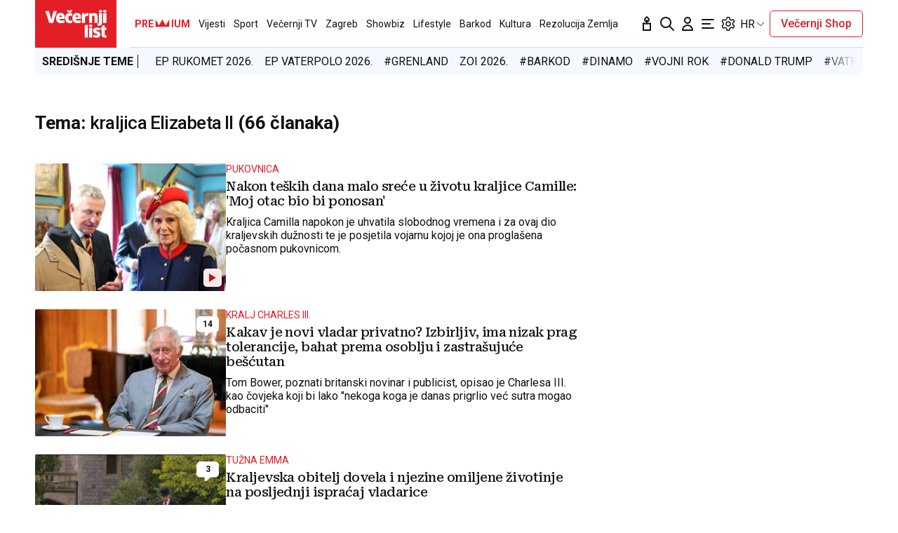

--- FILE ---
content_type: text/html; charset=utf-8
request_url: https://www.vecernji.hr/tag/kraljica-elizabeta-ii-74280
body_size: 27695
content:
<!DOCTYPE html>








    


<html 
    lang="hr" 
    data-theme="light" 
    data-size="16" 
>
    <head>

        <meta charset="UTF-8">
        <meta http-equiv="X-UA-Compatible" content="IE=edge,chrome=1">
        <meta content="width=device-width, initial-scale=1.0, maximum-scale=1.0, minimum-scale=1.0, user-scalable=no" name="viewport">
        <meta name="referrer" content="strict-origin-when-cross-origin">
        <meta name="theme-color" content="#e41e27" />

        
        
            <meta name="google-site-verification" content="wrpKPrB9Vjm67SOwETjg_BQNQrbuV-h2SMCjAt8Imzk" />
        

        
            <meta property="fb:pages" content="53917407605" />
        

        
    <title>KRALJICA ELIZABETA II | Večernji.hr</title>


        

        
            <script type="text/javascript">window.gdprAppliesGlobally=true;(function(){function a(e){if(!window.frames[e]){if(document.body&&document.body.firstChild){var t=document.body;var n=document.createElement("iframe");n.style.display="none";n.name=e;n.title=e;t.insertBefore(n,t.firstChild)}
else{setTimeout(function(){a(e)},5)}}}function e(n,r,o,c,s){function e(e,t,n,a){if(typeof n!=="function"){return}if(!window[r]){window[r]=[]}var i=false;if(s){i=s(e,t,n)}if(!i){window[r].push({command:e,parameter:t,callback:n,version:a})}}e.stub=true;function t(a){if(!window[n]||window[n].stub!==true){return}if(!a.data){return}
var i=typeof a.data==="string";var e;try{e=i?JSON.parse(a.data):a.data}catch(t){return}if(e[o]){var r=e[o];window[n](r.command,r.parameter,function(e,t){var n={};n[c]={returnValue:e,success:t,callId:r.callId};a.source.postMessage(i?JSON.stringify(n):n,"*")},r.version)}}
if(typeof window[n]!=="function"){window[n]=e;if(window.addEventListener){window.addEventListener("message",t,false)}else{window.attachEvent("onmessage",t)}}}e("__tcfapi","__tcfapiBuffer","__tcfapiCall","__tcfapiReturn");a("__tcfapiLocator");(function(e){
  var t=document.createElement("script");t.id="spcloader";t.type="text/javascript";t.async=true;t.src="https://sdk.privacy-center.org/"+e+"/loader.js?target="+document.location.hostname;t.charset="utf-8";var n=document.getElementsByTagName("script")[0];n.parentNode.insertBefore(t,n)})("4a8aacf2-cc74-424e-a067-7ffed79fcb90")})();</script>

<script type="text/javascript">
window.didomiConfig = {
    user: {
        bots: {
            consentRequired: false,
            types: ['crawlers', 'performance'],
            // https://developers.didomi.io/cmp/web-sdk/consent-notice/bots
            extraUserAgents: ['cXensebot', 'Lighthouse'],
        }
    }
};
</script>

        

        

        
    
        <title>Ključne riječi</title>
    <meta name="description" content="Pročitaj najnovije vijesti vezane uz pojam kraljica Elizabeta II">
    
    

    

    <meta name="keywords" content="kraljica elizabeta ii">

    

    
        <link rel="next" href="https://www.vecernji.hr/tag/kraljica-elizabeta-ii-74280?page=2" />
    



        

        




    
        <script src="https://cdn.wrappio.dev/scripts/wrappio-1598cde1-a35c-418d-8fa9-bac9171d3cd9.js" async></script>
    



        





<link rel="stylesheet" media="all" href="/static/vlredesign/css/global.css?bust=20250116">

    <script charset="UTF-8" src="https://s-eu-1.pushpushgo.com/js/5fd9fb54c2d7d91c9d520db2.js" async="async"></script>

<script src="//imasdk.googleapis.com/js/sdkloader/ima3.js"></script>
<script src="/static/vlredesign/js/vendor/video.min.js"></script>
<script src="/static/js/ads.js"></script>


        
        
        
        
        

        
    <link rel="canonical" href="https://www.vecernji.hr/tag/kraljica-elizabeta-ii-74280" />



        

        

        
            
            
                <script data-cfasync="false" type="text/javascript">(function(w, d) { var s = d.createElement("script"); s.src = "//delivery.adrecover.com/42573/adRecover.js"; s.type = "text/javascript"; s.async = true; (d.getElementsByTagName("head")[0] || d.getElementsByTagName("body")[0]).appendChild(s); })(window, document);</script>

            
        

        
    
    
    
        


<!--
       _
__   _(_) _____      ___
\ \ / / |/ _ \ \ /\ / (_) Tagovi Desk - tags
 \ V /| |  __/\ V  V / _
  \_/ |_|\___| \_/\_/ (_)

-->



<script async src="https://pagead2.googlesyndication.com/tag/js/gpt.js"></script>




<script type="text/javascript">
var googletag = googletag || {};
googletag.cmd = googletag.cmd || [];
</script>

<script type="text/javascript">

    var getScreenSize = function(){
        return {
            width: window.innerWidth || document.documentElement.clientWidth || document.body.clientWidth,
            height: window.innerHeight || document.documentElement.clientHeight ||document.body.clientHeight
        };
    };

    var getTargetValue = function(width, height, sufix) {
        var target = "" + width + "x" + height;
        if (sufix) {
            target += "_" + sufix;
        }
        return target;
    };

    var getResTarget = function(sufix) {
        var target = [],
            size = getScreenSize(),
            width,
            height;

        if (sufix) {

            switch (true) {

                case size.width >= 1024 && size.width < 1280:
                    width = 1024;
                    height = 768;
                    break;

                case size.width >= 1280 && size.width < 1366:
                    width = 1280;
                    height = 1024;
                    break;

                case size.width >= 1366 && size.width < 1370:
                    width = 1366;
                    height = 768;
                    break;

                case size.width >= 1370 && size.width < 1440:
                    width = 1370;
                    height = 768;
                    break;

                case size.width >= 1440 && size.width < 1600:
                    width = 1440;
                    height = 900;
                    break;

                case size.width >= 1600 && size.width < 1920:
                    width = 1600;
                    height = 1050;
                    break;

                case size.width >= 1920:
                    width = 1920;
                    height = 1080;
                    break;
            }

            target.push(getTargetValue(width, height, sufix));

        }
        return target;
    };
</script>

<script type='text/javascript'>

    googletag.cmd.push(function() {

        var platform = "mobile";
        if ( window.innerWidth >= 1015 ) { platform = 'desktop'; }
        else if ( window.innerWidth < 1015 && window.innerWidth >= 750 ) { platform = 'tablet'; }

        var dfp_slots = [];

        
            
                
                dfp_slots[1] = googletag.defineSlot('/1015704/Vecernji_Billboard_Top', [970, 250], 'divBillboardTop').setCollapseEmptyDiv(true, true).addService(googletag.pubads()).setTargeting("position", "billboard");
                
            
        
            
                
                dfp_slots[2] = googletag.defineSlot('/1015704/Vecernji_Halfpage_1', [300, 600], 'divHalfpage1').setCollapseEmptyDiv(true, true).addService(googletag.pubads()).setTargeting("position", "halfpage");
                
            
        
            
                
                dfp_slots[3] = googletag.defineOutOfPageSlot('/1015704/Vecernji_AIO_1', 'divAIO1').addService(googletag.pubads()).setTargeting("position", "aio1");
                
            
        
            
                
                dfp_slots[4] = googletag.defineOutOfPageSlot('/1015704/Vecernji_AIO_2', 'divAIO2').addService(googletag.pubads()).setTargeting("position", "aio2");
                
            
        

        googletag.pubads().setTargeting("platform", platform).setTargeting("cont_type", "tags").setTargeting("section", "keywords");

        

        var minRes = getResTarget("min");

        if (minRes){
            googletag.pubads().setTargeting("res_min", minRes);
        }

        googletag.pubads().enableSingleRequest();

        //ako ima view slug koji sadrzi 'gallery' u imenu view-a onda disableInitialLoad ili ako je setting "is_adpush_enabled" postavljen na True
        
        

        

        
        googletag.enableServices();

    });
</script>

    


        
    
        
<script>
    // Google data layer
    var dataLayer = window.dataLayer || [];

    dataLayer.push({
        'siteId': 'VEC',
        'contentId': '74280',
        'pageType': 'generic',
        'fullChannel': 'tagovi/kraljica-elizabeta-ii-74280',
        'contentTitle': 'kraljica Elizabeta II',
        'contentType': 'keyword',
        'canonicalUrl': 'https://www.vecernji.hr/tag/kraljica-elizabeta-ii-74280',
        'channel': 'tagovi'
        
    });
</script>


        



<!-- DeFractal -->
<script>
    /*df 1.0.2*/ window.googletag=window.googletag||{},window.googletag.cmd=window.googletag.cmd||[];var packs=window.localStorage.getItem("df_packs"),packsParsed=packs&&JSON.parse(packs)||[];try{var a=window.localStorage.getItem("df_packsx"),s=a&&JSON.parse(a)||[];s.length&&(packsParsed=packsParsed.concat(s),packsParsed=Array.from(new Set(packsParsed)));var r,e=window.localStorage.getItem("df_packsy"),t=(e&&JSON.parse(e)||[]).map(function(a){return a.id});t.length&&(packsParsed=packsParsed.concat(t),packsParsed=Array.from(new Set(packsParsed)))}catch(d){}var standardPacks=window.localStorage.getItem("df_sp"),standardPacksParsed=standardPacks&&JSON.parse(standardPacks)||[];try{var g=window.localStorage.getItem("df_spx"),c=g&&JSON.parse(g)||[];c.length&&(standardPacksParsed=standardPacksParsed.concat(c),standardPacksParsed=Array.from(new Set(standardPacksParsed)));var o,n=window.localStorage.getItem("df_spy"),p=(n&&JSON.parse(n)||[]).map(function(a){return a.id});p.length&&(standardPacksParsed=standardPacksParsed.concat(p),standardPacksParsed=Array.from(new Set(standardPacksParsed)))}catch(P){}var platforms=window.localStorage.getItem("df_pl"),platformsParsed=platforms&&(JSON.parse(platforms)||[]);if(platformsParsed&&platformsParsed.length)for(var i=0;i<platformsParsed.length;i++)1===platformsParsed[i]&&packsParsed?window.googletag.cmd.push(function(){window.googletag.pubads().setTargeting("defractal",packsParsed)}):2===platformsParsed[i]&&packsParsed&&packsParsed.length?(window.midasWidgetTargeting=window.midasWidgetTargeting||{},window.midasWidgetTargeting.targetings=window.midasWidgetTargeting.targetings||[],window.midasWidgetTargeting.targetings.push({defractal:packsParsed})):3===platformsParsed[i]&&standardPacksParsed&&standardPacksParsed.length&&window.googletag.cmd.push(function(){window.googletag.pubads().setTargeting("defractal_sp",standardPacksParsed)}); window.googletag.cmd.push(function(){window.googletag.enableServices()});
</script>


<script>
    var defractalPage = {"fullChannel": "tagovi/kraljica-elizabeta-ii-74280", "channel": "tagovi", "classA": "VEC", "id": "74280", "type": "generic", "caption": "kraljica Elizabeta II", "classB": "keyword"};
</script>



    <script async type="text/javascript" src="https://cdn.defractal.com/scripts/defractal-3-00330009-250B-4277-9F2D-CFC2195799D1.js"></script>


    


        
            <!-- Google Tag Manager -->
<script>(function(w,d,s,l,i){w[l]=w[l]||[];w[l].push({'gtm.start':
    new Date().getTime(),event:'gtm.js'});var f=d.getElementsByTagName(s)[0],
    j=d.createElement(s),dl=l!='dataLayer'?'&l='+l:'';j.async=true;j.src=
    '//www.googletagmanager.com/gtm.js?id='+i+dl;f.parentNode.insertBefore(j,f);
})(window,document,'script','dataLayer', 'GTM-MRR4XQ9');
</script>

<!-- DotMetrics -->
<script type="text/javascript">
/* <![CDATA[ */
(function() {
  window.dm=window.dm||{AjaxData:[]};
  window.dm.AjaxEvent=function(et,d,ssid,ad){
    dm.AjaxData.push({et:et,d:d,ssid:ssid,ad:ad});
    if(typeof window.DotMetricsObj != 'undefined') {DotMetricsObj.onAjaxDataUpdate();}
  };
  var d=document,
  h=d.getElementsByTagName('head')[0],
  s=d.createElement('script');
  s.type='text/javascript';
  s.async=true;
  s.src='https://script.dotmetrics.net/door.js?id=4444';
  h.appendChild(s);
}());
/* ]]> */
</script>

<!-- Google Analytics -->
<script>
  (function(i,s,o,g,r,a,m){i['GoogleAnalyticsObject']=r;i[r]=i[r]||function(){
  (i[r].q=i[r].q||[]).push(arguments)},i[r].l=1*new Date();a=s.createElement(o),
  m=s.getElementsByTagName(o)[0];a.async=1;a.src=g;m.parentNode.insertBefore(a,m)
  })(window,document,'script','//www.google-analytics.com/analytics.js','ga');

  ga('create', 'UA-2080160-1', 'auto');
  ga('set', 'anonymizeIp', true);
  ga('send', 'pageview');
  ga('create', 'UA-98836491-1', 'auto', 'G360' );
</script>

<!-- Piano tracking by Smartocto -->
<script type="text/javascript">
    var _ain = {
        id: "2660",
        trackauto: false,
        url: "https://www.vecernji.hr/tag/kraljica-elizabeta-ii-74280"
    };
  
    (function (d, s) {
        var sf = d.createElement(s);
        sf.type = 'text/javascript';
        sf.async = true;
        sf.src = (('https:' == d.location.protocol)
            ? 'https://d7d3cf2e81d293050033-3dfc0615b0fd7b49143049256703bfce.ssl.cf1.rackcdn.com'
            : 'http://t.contentinsights.com') + '/stf.js';
        var t = d.getElementsByTagName(s)[0];
        t.parentNode.insertBefore(sf, t);
    })(document, 'script');
</script>

        

        
            <link rel="alternate" type="application/rss+xml" title="Latest" href="/feeds/latest">
            <link rel="alternate" type="application/rss+xml" title="Most read" href="/feeds/placeholder-head/most_read">
        

        
            



<link rel="icon" type="image/x-icon" href="/static/vlredesign/favicons/www.vecernji.hr/favicon.ico" />
<link rel="apple-touch-icon" sizes="57x57" href="/static/vlredesign/favicons/www.vecernji.hr/apple-icon-57x57.png">
<link rel="apple-touch-icon" sizes="60x60" href="/static/vlredesign/favicons/www.vecernji.hr/apple-icon-60x60.png">
<link rel="apple-touch-icon" sizes="72x72" href="/static/vlredesign/favicons/www.vecernji.hr/apple-icon-72x72.png">
<link rel="apple-touch-icon" sizes="76x76" href="/static/vlredesign/favicons/www.vecernji.hr/apple-icon-76x76.png">
<link rel="apple-touch-icon" sizes="114x114" href="/static/vlredesign/favicons/www.vecernji.hr/apple-icon-114x114.png">
<link rel="apple-touch-icon" sizes="120x120" href="/static/vlredesign/favicons/www.vecernji.hr/apple-icon-120x120.png">
<link rel="apple-touch-icon" sizes="144x144" href="/static/vlredesign/favicons/www.vecernji.hr/apple-icon-144x144.png">
<link rel="apple-touch-icon" sizes="152x152" href="/static/vlredesign/favicons/www.vecernji.hr/apple-icon-152x152.png">
<link rel="apple-touch-icon" sizes="180x180" href="/static/vlredesign/favicons/www.vecernji.hr/apple-icon-180x180.png">
<link rel="icon" type="image/png" sizes="192x192"  href="/static/vlredesign/favicons/www.vecernji.hr/android-icon-192x192.png">
<link rel="icon" type="image/png" sizes="32x32" href="/static/vlredesign/favicons/www.vecernji.hr/favicon-32x32.png">
<link rel="icon" type="image/png" sizes="96x96" href="/static/vlredesign/favicons/www.vecernji.hr/favicon-96x96.png">
<link rel="icon" type="image/png" sizes="16x16" href="/static/vlredesign/favicons/www.vecernji.hr/favicon-16x16.png">
<link rel="manifest" href="/static/vlredesign/favicons/www.vecernji.hr/manifest.json">

        

        <script>
            const vlTheme = localStorage.getItem('vl-theme');
            const vlSize = localStorage.getItem('vl-size');
            const vlHtmlTag = document.getElementsByTagName('html')[0];

            if (vlTheme) {
                vlHtmlTag.setAttribute('data-theme', vlTheme);
            }

            if (vlSize) {
                vlHtmlTag.setAttribute('data-size', vlSize);
            }
        </script>

        
        
            <!-- Ezoic script -->
<script async src="//www.ezojs.com/ezoic/sa.min.js"></script>
<script>
    window.ezstandalone = window.ezstandalone || {};
    ezstandalone.cmd = ezstandalone.cmd || [];
    ezstandalone.cmd.push(function() {
        ezstandalone.enableConsent();
        ezstandalone.showAds(104)
    });
</script>

        

        

    </head>

    

    <body class=" " data-didomi-disabled="False" data-bodyextrainfo="" >

        
            <!-- Google Tag Manager (noscript) -->
<noscript><iframe src="https://www.googletagmanager.com/ns.html?id=GTM-PCRFFK6" height="0" width="0" style="display:none;visibility:hidden"></iframe></noscript>
<!-- End Google Tag Manager (noscript) -->

        

        

        
            <div class="container">
                
                
                    









<header class="header header--sticky js-stickyHeader">
    <div class="header__inner header__inner--line">
        <div class="header__logo">
            <a href="/" class="logo js-logo">Večernji.hr</a>
        </div>
        <div class="header__actions">
            <ul class="actions">
                <li class="actions__item">
                    <a class="actions__link" href="https://sjecanje.vecernji.hr/" target="_blank">
                        <span class="icon icon--svg">
                            <svg height="24" viewBox="0 0 24 24" width="24" xmlns="http://www.w3.org/2000/svg"><path d="m12.487025 1.35867324.1099677.07119719c2.2686753 1.68833285 3.4030073 3.21171445 3.4030073 4.57012957 0 1.86356525-1.2743978 3.42947895-2.9992387 3.87378648l-.00018.93809212c.2151105-.0216321.4296936-.0502578.6434086-.0858769l3.1916111-.5319352c.5447703-.0907951 1.0599979.2772246 1.1507929.8219949.0090553.0543315.0136061.1093182.0136061.164399v9.8195396c0 .5522847-.4477153 1-1 1h-10c-.55228475 0-1-.4477153-1-1v-9.8195396c0-.5522847.44771525-1 1-1 .05508086 0 .11006756.0045509.16439899.0136061l3.19161111.5319352c.2140468.0356745.4289645.0643337.6444106.0859776l-.0001772-.93793413c-1.72535078-.44395811-3.0002435-2.01011806-3.0002435-3.87404517 0-1.35841085 1.13432487-2.88178713 3.4029746-4.57012885.3188963-.23732438.743927-.26105706 1.0840504-.07119791zm3.512975 11.00132676-2.0272122.3387895c-1.1610518.1935087-2.3434573.2150096-3.5092544.0645029l-.4363212-.0645029-2.0272122-.3387895v7.64h8zm-4-8.862-.0595226.0481327c-1.3452961 1.10245458-1.9404774 1.96547484-1.9404774 2.4538673 0 .74025244.4021661 1.38657394.9999275 1.73239368l.0000725-.73239368c0-.55228475.4477153-1 1-1s1 .44771525 1 1l.0010775.73181186c.5972071-.34596252.9989225-.99197436.9989225-1.73181186 0-.46268981-.5341841-1.26160961-1.734293-2.28180617z" fill="#111"/></svg>

                            Sjecanje
                        </span>
                    </a>
                </li>
                <li class="actions__item">
                    <a class="actions__link" href="/pretraga">
                        <span class="icon icon--svg">
                            <svg height="24" viewBox="0 0 24 24" width="24" xmlns="http://www.w3.org/2000/svg"><path d="m20.2929 21.7071c.3905.3905 1.0237.3905 1.4142 0s.3905-1.0237 0-1.4142zm-4.5858-7.4142c-.3905-.3905-1.0237-.3905-1.4142 0s-.3905 1.0237 0 1.4142zm.2929-4.2929c0 3.3137-2.6863 6-6 6v2c4.4183 0 8-3.5817 8-8zm-6 6c-3.31371 0-6-2.6863-6-6h-2c0 4.4183 3.58172 8 8 8zm-6-6c0-3.31371 2.68629-6 6-6v-2c-4.41828 0-8 3.58172-8 8zm6-6c3.3137 0 6 2.68629 6 6h2c0-4.41828-3.5817-8-8-8zm11.7071 16.2929-6-6-1.4142 1.4142 6 6z" fill="#111"/></svg>

                            Pretraga
                        </span>
                    </a>
                </li>
                <li class="actions__item">
                    <a class="actions__link actions__link--user "
                        
                            
                            
                                href="/korisnici/login?next=/tag/kraljica-elizabeta-ii-74280"
                            
                        
                    >
                        <span class="icon icon--svg">
                            <svg height="24" viewBox="0 0 24 24" width="24" xmlns="http://www.w3.org/2000/svg"><path d="m5 21h-1c0 .5523.447715 1 1 1zm14 0v1c.5523 0 1-.4477 1-1zm-4-14c0 1.65685-1.34315 3-3 3v2c2.7614 0 5-2.23858 5-5zm-3 3c-1.65685 0-3-1.34315-3-3h-2c0 2.76142 2.23858 5 5 5zm-3-3c0-1.65685 1.34315-3 3-3v-2c-2.76142 0-5 2.23858-5 5zm3-3c1.65685 0 3 1.34315 3 3h2c0-2.76142-2.2386-5-5-5zm-6 17c0-3.3137 2.68629-6 6-6v-2c-4.41828 0-8 3.5817-8 8zm6-6c3.3137 0 6 2.6863 6 6h2c0-4.4183-3.5817-8-8-8zm-7 7h14v-2h-14z" fill="#111"/></svg>

                            Korisnički dio
                        </span>
                        
                    </a>
                    
                </li>
                <li class="actions__item">
                    <a class="actions__link js-hamburger" href="#">
                        <span class="icon icon--svg icon--hamburger">
                            <svg class="icon__open" height="24" viewBox="0 0 24 24" width="24" xmlns="http://www.w3.org/2000/svg"><path d="m20 17c.5522847 0 1 .4477153 1 1s-.4477153 1-1 1h-16c-.55228475 0-1-.4477153-1-1s.44771525-1 1-1zm-5-6c.5522847 0 1 .4477153 1 1s-.4477153 1-1 1h-11c-.55228475 0-1-.4477153-1-1s.44771525-1 1-1zm5-6c.5522847 0 1 .44771525 1 1s-.4477153 1-1 1h-16c-.55228475 0-1-.44771525-1-1s.44771525-1 1-1z" fill="#111" fill-rule="evenodd"/></svg>
<svg class="icon__close" height="24" viewBox="0 0 24 24" width="24" xmlns="http://www.w3.org/2000/svg"><path d="m6.34314575 4.92893219 5.65689325 5.65610681 5.6568152-5.65610681c.3905243-.39052429 1.0236893-.39052429 1.4142136 0s.3905243 1.02368927 0 1.41421356l-5.6560288 5.65689325 5.6560288 5.6568152c.3905243.3905243.3905243 1.0236893 0 1.4142136s-1.0236893.3905243-1.4142136 0l-5.6568152-5.6560288-5.65689325 5.6560288c-.39052429.3905243-1.02368927.3905243-1.41421356 0s-.39052429-1.0236893 0-1.4142136l5.65610681-5.6568152-5.65610681-5.65689325c-.39052429-.39052429-.39052429-1.02368927 0-1.41421356s1.02368927-.39052429 1.41421356 0z" fill="#111" fill-rule="evenodd"/></svg>

                            Navigacija
                        </span>
                    </a>
                </li>
                
                <li class="actions__item">
                    <span class="actions__link actions__link--setting js-setting">
                        <span class="icon icon--svg">
                            <svg class="icon__open" width="24" height="24" viewBox="0 0 192 192" xmlns="http://www.w3.org/2000/svg" fill="none"><path fill="#111" d="m80.16 29.054-5.958-.709 5.958.71Zm31.68 0-5.958.71 5.958-.71Zm34.217 19.756-2.365-5.515 2.365 5.514Zm10.081 3.352 5.196-3-5.196 3Zm7.896 13.676 5.196-3-5.196 3Zm-2.137 10.407-3.594-4.805 3.594 4.805Zm0 39.51 3.593-4.805-3.593 4.805Zm2.137 10.407 5.196 3-5.196-3Zm-7.896 13.676-5.196-3 5.196 3Zm-10.081 3.353 2.364-5.515-2.364 5.515Zm-34.217 19.755 5.958.709-5.958-.709Zm-31.68 0-5.958.709 5.958-.709Zm-34.217-19.755-2.364-5.515 2.364 5.515Zm-10.08-3.353-5.197 3 5.196-3Zm-7.897-13.676 5.196-3-5.196 3Zm2.137-10.407 3.594 4.805-3.594-4.805Zm0-39.51L26.51 81.05l3.593-4.805Zm-2.137-10.407 5.196 3-5.196-3Zm7.896-13.676-5.196-3 5.196 3Zm10.081-3.352-2.364 5.514 2.364-5.514Zm7.85 3.365-2.365 5.515 2.364-5.515Zm0 87.65 2.364 5.514-2.365-5.514ZM36.235 111.17l-3.594-4.805 3.594 4.805Zm76.823 41.535 5.958.71-5.958-.71Zm39.854-69.742-3.593-4.805 3.593 4.805Zm-16.369-30.074 2.364 5.514-2.364-5.514Zm-23.485-13.594-5.958.709 5.958-.71ZM88.104 16a14 14 0 0 0-13.902 12.345l11.916 1.419A2 2 0 0 1 88.104 28V16Zm15.792 0H88.104v12h15.792V16Zm13.902 12.345A14 14 0 0 0 103.896 16v12a2 2 0 0 1 1.986 1.764l11.916-1.419Zm1.219 10.24-1.219-10.24-11.916 1.419 1.219 10.24 11.916-1.419Zm24.675 4.71-9.513 4.08 4.729 11.028 9.513-4.08-4.729-11.028Zm17.642 5.867a14 14 0 0 0-17.642-5.867l4.729 11.029a2 2 0 0 1 2.521.838l10.392-6Zm7.896 13.676-7.896-13.676-10.392 6 7.896 13.676 10.392-6Zm-3.74 18.212a14 14 0 0 0 3.74-18.212l-10.392 6a2 2 0 0 1-.535 2.602l7.187 9.61Zm-8.984 6.718 8.984-6.718-7.187-9.61-8.983 6.718 7.186 9.61Zm8.984 23.182-8.984-6.718-7.186 9.61 8.983 6.718 7.187-9.61Zm3.74 18.212a14 14 0 0 0-3.74-18.212l-7.187 9.61a2 2 0 0 1 .535 2.602l10.392 6Zm-7.896 13.676 7.896-13.676-10.392-6-7.896 13.676 10.392 6Zm-17.642 5.867a14 14 0 0 0 17.642-5.867l-10.392-6a2.001 2.001 0 0 1-2.521.838l-4.729 11.029Zm-9.513-4.08 9.513 4.08 4.729-11.029-9.512-4.079-4.73 11.028Zm-16.381 19.03 1.219-10.24-11.916-1.419-1.219 10.24 11.916 1.419ZM103.896 176a14 14 0 0 0 13.902-12.345l-11.916-1.419a2 2 0 0 1-1.986 1.764v12Zm-15.792 0h15.792v-12H88.104v12Zm-13.902-12.345A14 14 0 0 0 88.104 176v-12a2 2 0 0 1-1.986-1.764l-11.916 1.419Zm-1.012-8.504 1.012 8.504 11.916-1.419-1.012-8.504-11.916 1.419ZM51.428 134.31l-7.85 3.366 4.73 11.029 7.849-3.366-4.73-11.029Zm-7.85 3.366a2 2 0 0 1-2.52-.838l-10.392 6a14 14 0 0 0 17.642 5.867l-4.73-11.029Zm-2.52-.838-7.896-13.676-10.392 6 7.896 13.676 10.392-6Zm-7.896-13.676a2 2 0 0 1 .535-2.602l-7.187-9.61a14 14 0 0 0-3.74 18.212l10.392-6Zm.535-2.602 6.132-4.585-7.187-9.61-6.132 4.585 7.187 9.61ZM26.51 81.05l6.132 4.586 7.187-9.61-6.132-4.586-7.187 9.61Zm-3.74-18.212a14 14 0 0 0 3.74 18.212l7.187-9.61a2 2 0 0 1-.535-2.602l-10.392-6Zm7.896-13.676L22.77 62.838l10.392 6 7.896-13.676-10.392-6Zm17.642-5.867a14 14 0 0 0-17.642 5.867l10.392 6a2 2 0 0 1 2.52-.838l4.73-11.029Zm7.849 3.366-7.85-3.366-4.729 11.029 7.85 3.366 4.729-11.029Zm18.045-18.316-1.012 8.504 11.916 1.419 1.012-8.504-11.916-1.419Zm-1.754 27.552c6.078-3.426 11.69-9.502 12.658-17.63L73.19 36.85c-.382 3.209-2.769 6.415-6.635 8.595l5.893 10.453Zm-21.02 1.793c7.284 3.124 15.055 1.57 21.02-1.793l-5.893-10.453c-3.704 2.088-7.481 2.468-10.398 1.217l-4.73 11.029ZM49 96c0-7.1-2.548-15.022-9.171-19.975l-7.187 9.61C35.36 87.668 37 91.438 37 96h12Zm23.448 40.103c-5.965-3.363-13.736-4.917-21.02-1.793l4.729 11.029c2.917-1.251 6.694-.871 10.398 1.218l5.893-10.454Zm-32.62-20.128C46.452 111.022 49 103.1 49 96H37c0 4.563-1.64 8.333-4.358 10.365l7.187 9.61Zm78.679 19.575c-5.536 3.298-10.517 8.982-11.406 16.446l11.916 1.419c.329-2.765 2.318-5.582 5.632-7.557l-6.142-10.308Zm20.402-1.953c-7.094-3.042-14.669-1.463-20.402 1.953l6.142 10.308c3.382-2.015 6.872-2.372 9.53-1.233l4.73-11.028Zm-53.803 20.135c-.968-8.127-6.58-14.202-12.658-17.629l-5.893 10.454c3.866 2.179 6.253 5.385 6.635 8.594l11.916-1.419ZM141 96c0 6.389 2.398 13.414 8.32 17.842l7.186-9.61C154.374 102.638 153 99.668 153 96h-12Zm8.32-17.842C143.398 82.586 141 89.61 141 96h12c0-3.668 1.374-6.638 3.506-8.232l-7.186-9.61ZM118.507 56.45c5.733 3.416 13.308 4.995 20.401 1.953l-4.729-11.029c-2.658 1.14-6.148.782-9.53-1.233l-6.142 10.31Zm-11.406-16.446c.889 7.464 5.87 13.148 11.406 16.446l6.142-10.309c-3.314-1.974-5.303-4.79-5.632-7.556l-11.916 1.419Z"></path><path class="icon--setting-circle" stroke="#111" stroke-linecap="round" stroke-linejoin="round" stroke-width="12" d="M96 120c13.255 0 24-10.745 24-24s-10.745-24-24-24-24 10.745-24 24 10.745 24 24 24Z"></path></svg>
<svg class="icon__close" height="24" viewBox="0 0 24 24" width="24" xmlns="http://www.w3.org/2000/svg"><path d="m6.34314575 4.92893219 5.65689325 5.65610681 5.6568152-5.65610681c.3905243-.39052429 1.0236893-.39052429 1.4142136 0s.3905243 1.02368927 0 1.41421356l-5.6560288 5.65689325 5.6560288 5.6568152c.3905243.3905243.3905243 1.0236893 0 1.4142136s-1.0236893.3905243-1.4142136 0l-5.6568152-5.6560288-5.65689325 5.6560288c-.39052429.3905243-1.02368927.3905243-1.41421356 0s-.39052429-1.0236893 0-1.4142136l5.65610681-5.6568152-5.65610681-5.65689325c-.39052429-.39052429-.39052429-1.02368927 0-1.41421356s1.02368927-.39052429 1.41421356 0z" fill="#111" fill-rule="evenodd"/></svg>

                        </span>
                    </span>

                    <div class="actions__dropdown-setting js_settingDropdown is-hidden">
                        <div class="switch-group actions__dropdown-list">
                            <div class="switch-group__item">
                                <button class="switch switch--letters js-fontChange">
                                    <div class="switch__toggle">Promjena veličine slova</div>
                                </button>
                            </div>
                            <div class="switch-group__item">
                                <button class="switch switch--theme js-themeChange">
                                    <div class="switch__icon switch__icon--left">
                                        <svg height="18" viewBox="0 0 18 18" width="18" xmlns="http://www.w3.org/2000/svg"><path d="m7.5673557 14.3467013c.27396819.0734096.44769141.3341953.42023464.6075326l-.01674183.0913374-.66605463 2.4857498c-.08156618.3044091-.39446095.485059-.69887005.4034928-.27396818-.0734096-.44769141-.3341953-.42023463-.6075326l.01674183-.0913374.66605463-2.4857498c.08156617-.3044091.39446095-.485059.69887004-.4034928zm3.5379698.3167163.0312223.0881099.6651051 2.4846705c.0388525.1470265.0174099.3034795-.0595682.4346309-.076978.1311515-.2031227.2261505-.3423815.2617023-.0981037.0286699-.2021887.0299136-.2986282.004222-.1729406-.0442716-.3132216-.1666403-.3811522-.3255091l-.0277523-.0822835-.6658583-2.482045c-.0815691-.3065831.1008407-.6212427.4074238-.7028118.2759248-.0734123.5583915.0669985.6715895.3193138zm2.5477208-1.814307.071308.060443 1.8156763 1.8167681c.1841826.1824123.222268.4660538.0927275.6905906-.0647702.1122685-.1633087.1956545-.2769183.242456l-.0877408.0281211-.0221809.004083-.0167045.0623421-.2423467-.0662119c-.0633073-.0172963-.1229993-.0451117-.177386-.0827782l-.0773899-.0638045-1.818668-1.8177681c-.2247242-.2239325-.2253659-.5876406-.0014334-.8123648.2015392-.2022517.5162967-.2229967.7410567-.0618764zm-8.56403332.062879c.20225174.2015392.22299674.5162967.06161064.7413229l-.06054183.071407-1.81453754 1.8134068c-.14624762.150851-.36384156.2086138-.56109091.151433-.09872396-.0265796-.1882752-.0797079-.25440679-.1490081-.10765407-.1069517-.16827314-.2523793-.16845454-.4041292-.00014511-.1213999.03839945-.238846.10870861-.3357571l.05857952-.0685739 1.81776808-1.818668c.2239325-.2247242.5876406-.2253659.81236476-.0014334zm3.91098702-8.9119896c2.7614237 0 5 2.23857625 5 5 0 2.7614237-2.2385763 5-5 5-2.76142375 0-5-2.2385763-5-5 0-2.76142375 2.23857625-5 5-5zm5.9542339 6.0124097.0913374.0167418 2.4857498.6660546c.3044091.0815662.485059.394461.4034928.6988701-.0734096.2739682-.3341953.4476914-.6075326.4202346l-.0913374-.0167418-2.4857498-.6660547c-.3044091-.0815661-.485059-.3944609-.4034928-.69887.0734096-.2739682.3341953-.44769141.6075326-.4202346zm-11.29906562.424043c.07341224.2759247-.06699849.5583915-.31938069.6716073l-.08813477.0312289-2.48564108.6602988c-.09542648.0241576-.19542214.0237113-.2908216-.00134-.25066636-.0660523-.42532229-.2927613-.42523919-.5519843.00007271-.2268218.13391581-.4286636.33450344-.5194956l.08985711-.0318807 2.482045-.6658582c.30658307-.08156913.62124262.1008407.70281178.4074238zm14.28122432-3.8259526c.0722846.27586333-.0690167.55745638-.3204222.66929461l-.0877378.03075148-2.4846883.66654607c-.0981996.02498133-.2013406.02281991-.2924576-.00455129-.2488884-.0678809-.4218086-.29360638-.4225491-.5515845-.0006479-.22573086.1306688-.42752547.3316683-.52133977l.0902273-.03335006 2.4855398-.66533525c.3065148-.08031625.6201033.10305391.7004196.40956871zm-17.26367394-.4248109.09133749.01674183 2.48574974.66605463c.3044091.08156617.48505898.39446095.40349281.69887004-.07340955.27396819-.33419528.44769141-.60753256.42023464l-.09133748-.01674183-2.48574975-.66605463c-.30440909-.08156618-.48505897-.39446095-.4034928-.69887005.07340955-.27396818.33419528-.44769141.60753255-.42023463zm2.52426157-3.79327441.07238465.06103202 1.82077441 1.81989233c.18054837.18427031.21581974.46642154.08618938.6894669-.06481517.11152268-.16287676.19454-.27592008.24146944l-.08730618.02831213-.02241529.00371725-.01721869.06305364-.24169279-.06507129c-.06581597-.01771973-.12755518-.04723891-.1811837-.08566974l-.07385554-.06396901-1.8151865-1.81628017c-.22529148-.22281333-.22730043-.58607405-.0044871-.81136553.200532-.20276234.51482638-.22466582.73991743-.06458797zm11.98816817-.09935783.099849.01692754c.1982722.05197145.3537681.20575989.4079124.40344968.0451211.16474462.0141442.33912051-.0813851.47755069l-.0649715.07838001-1.8198436 1.82072666c-.1469669.14407706-.3596179.19883556-.5540626.14473522-.1002429-.02620318-.1910861-.08010612-.2546356-.1479677-.109327-.10669159-.1710533-.25293399-.1712359-.40569347-.0001461-.12220758.0391056-.24033841.1097919-.33660588l.0587841-.06782331 1.8162802-1.8151865c.1201102-.12144606.2866088-.18180737.4535167-.16849294zm-7.90508139-1.90800041.03085271.08811956.66472462 2.47784455c.0409825.14715954.02094132.30462485-.05559656.43682714s-.2031156.22798878-.34075801.26283629c-.10259484.03091885-.21197938.03124897-.30851205.00270371-.16428293-.04385262-.29905386-.15733904-.37153581-.30926335l-.0357531-.09551449-.66255742-2.48458295c-.08031624-.3065148.10305391-.62010333.40956872-.70041959.27586332-.07228463.55745637.06901672.6695669.32144913zm4.11400919-.31987044c.2739682.07340955.4476914.33419528.4202346.60753255l-.0167418.09133749-.6660547 2.48574974c-.0815661.3044091-.3944609.48505898-.69887.40349281-.2739682-.07340955-.44769141-.33419528-.4202346-.60753256l.0167418-.09133748.6660546-2.48574975c.0815662-.30440909.394461-.48505897.6988701-.4034928z" fill="#f5f9ff"/></svg>

                                    </div>
                                    <div class="switch__toggle">Promjena prikaza teme</div>
                                    <div class="switch__icon switch__icon--right">
                                        <svg height="18" viewBox="0 0 18 18" width="18" xmlns="http://www.w3.org/2000/svg"><path d="m12.1578622.44960381c3.309433 1.32987488 5.6460077 4.56920235 5.6460077 8.35426607 0 4.97056272-4.0294373 9.00000002-9.00000002 9.00000002-3.78506372 0-7.02439119-2.3365747-8.35426607-5.6460077 1.03727351.4168918 2.16901335.6460077 3.35426607.6460077 4.97056275 0 9.00000002-4.02943727 9.00000002-9.00000002 0-1.15388064-.2171476-2.25704373-.6128073-3.27085374zm-8.20811473.00014366 1.48492424 2.01507576 2.01507576 1.48492424-2.01507576 1.48492424-1.48492424 2.01507576-1.48492424-2.01507576-2.01507576-1.48492424 2.01507576-1.48492424z" fill="#f5f9ff" fill-rule="evenodd"/></svg>

                                    </div>
                                </button>
                            </div>
                        </div>
                    </div>
                </li>
                <li class="actions__item">
                    <a class="actions__link actions__link--country" href="#">
                        HR
                        <svg width="16" height="16" viewBox="0 0 16 16" fill="none" xmlns="http://www.w3.org/2000/svg"><path d="M12.6654 6L7.9987 10.6667L3.33203 6" stroke="#111" stroke-linecap="round" stroke-linejoin="round"/></svg>
                    </a>
                    <div class="actions__dropdown">
                        <ul class="actions__dropdown-list">
                            <li class="actions__dropdown-item">
                                
                                <a class="actions__dropdown-link" href="https://www.vecernji.ba/">BiH izdanje</a>
                                
                            </li>
                        </ul>
                    </div>
                </li>
                
                
                <li class="actions__item u-hide-up">
                    <a class="button button--kapa notranslate" href="/shop">
                        Večernji Shop
                    </a>
                </li>
                
            </ul>
        </div>
        <div class="header__main-nav">
            <nav class="main-nav">
                <ul class="main-nav__list">
                    
                        



    
    
    <li id="nav-premium" class="main-nav__item">
        <div class="main-nav__wrapper">
            <a class="main-nav__link main-nav__link--premium " href="/premium">
                
                    <span class="main-nav__text notranslate">Pre<span class="main-nav__premium-crown">m</span>ium</span>
                
            </a>
            
        </div>
        
    </li>
    
    
    <li id="nav-vijesti" class="main-nav__item">
        <div class="main-nav__wrapper">
            <a class="main-nav__link main-nav__link--vijesti " href="/vijesti">
                
                    Vijesti
                
            </a>
            
                <a href="#" class="js-toggleNav main-nav__toggle">
                    <svg width="16" height="16" viewBox="0 0 16 16" fill="none" xmlns="http://www.w3.org/2000/svg"><path d="M12.6654 6L7.9987 10.6667L3.33203 6" stroke="#42464E" stroke-linecap="round" stroke-linejoin="round"/></svg>
                </a>
            
        </div>
        
            <div class="main-nav__dropdown">
                <ul class="main-nav__dropdown-list">
                    
                    
                    <li id="subnav-hrvatska" class="main-nav__dropdown-item" data-parent="vijesti">
                        <a class="main-nav__dropdown-link" href="/hrvatska">Hrvatska</a>
                    </li>
                    
                    
                    <li id="subnav-cuvajmo-nase-manjine" class="main-nav__dropdown-item" data-parent="vijesti">
                        <a class="main-nav__dropdown-link" href="/cuvajmo-nase-manjine">Čuvajmo naše manjine</a>
                    </li>
                    
                    
                    <li id="subnav-crna-kronika" class="main-nav__dropdown-item" data-parent="vijesti">
                        <a class="main-nav__dropdown-link" href="/crna-kronika">Crna kronika</a>
                    </li>
                    
                    
                    <li id="subnav-biznis" class="main-nav__dropdown-item" data-parent="vijesti">
                        <a class="main-nav__dropdown-link" href="/biznis">Biznis</a>
                    </li>
                    
                    
                    <li id="subnav-svijet" class="main-nav__dropdown-item" data-parent="vijesti">
                        <a class="main-nav__dropdown-link" href="/svijet">Svijet</a>
                    </li>
                    
                    
                    <li id="subnav-znanost" class="main-nav__dropdown-item" data-parent="vijesti">
                        <a class="main-nav__dropdown-link" href="/znanost">Znanost</a>
                    </li>
                    
                    
                    <li id="subnav-zanimljivosti" class="main-nav__dropdown-item" data-parent="vijesti">
                        <a class="main-nav__dropdown-link" href="/zanimljivosti">Zanimljivosti</a>
                    </li>
                    
                    
                    <li id="subnav-gospodarstvenik-godine" class="main-nav__dropdown-item" data-parent="vijesti">
                        <a class="main-nav__dropdown-link" href="/gospodarstvenik-godine">Gospodarstvenik godine</a>
                    </li>
                    
                    
                    <li id="subnav-godisnjakhrvatskaisvijet" class="main-nav__dropdown-item" data-parent="vijesti">
                        <a class="main-nav__dropdown-link" href="/godisnjakhrvatskaisvijet">Hrvatska i svijet 2026.</a>
                    </li>
                    
                    
                    <li id="subnav-izbor-za-najbolju-novinarsku-pricu" class="main-nav__dropdown-item" data-parent="vijesti">
                        <a class="main-nav__dropdown-link" href="/izbor-za-najbolju-novinarsku-pricu">Najbolja novinarska priča</a>
                    </li>
                    
                    
                    <li id="subnav-manji-racuni-pocinju-malim-koracima" class="main-nav__dropdown-item" data-parent="vijesti">
                        <a class="main-nav__dropdown-link" href="/manji-racuni-pocinju-malim-koracima">Štednja energije</a>
                    </li>
                    
                    
                    <li id="subnav-hrvatska-kakvu-trebamo" class="main-nav__dropdown-item" data-parent="vijesti">
                        <a class="main-nav__dropdown-link" href="/hrvatska-kakvu-trebamo">Hrvatska kakvu trebamo</a>
                    </li>
                    
                    
                    <li id="subnav-kralj-zvonimir" class="main-nav__dropdown-item" data-parent="vijesti">
                        <a class="main-nav__dropdown-link" href="/kralj-zvonimir/">Kralj Zvonimir</a>
                    </li>
                    
                    
                    <li id="subnav-nedjelja-specijal" class="main-nav__dropdown-item" data-parent="vijesti">
                        <a class="main-nav__dropdown-link" href="/nedjelja-specijal">Nedjelja specijal</a>
                    </li>
                    
                    
                    <li id="subnav-opg-zlata-vrijedan" class="main-nav__dropdown-item" data-parent="vijesti">
                        <a class="main-nav__dropdown-link" href="/opg-zlata-vrijedan/">OPG Zlata vrijedan</a>
                    </li>
                    
                    
                    <li id="subnav-privatne-skole-i-fakulteti" class="main-nav__dropdown-item" data-parent="vijesti">
                        <a class="main-nav__dropdown-link" href="/privatne-skole-i-fakulteti">Privatne škole i fakulteti</a>
                    </li>
                    
                    
                    <li id="subnav-stvarniljudistvarneprice" class="main-nav__dropdown-item" data-parent="vijesti">
                        <a class="main-nav__dropdown-link" href="/stvarniljudistvarneprice">#StvarniLjudiStvarnePriče</a>
                    </li>
                    
                    
                    <li id="subnav-sigurnost-u-prometu" class="main-nav__dropdown-item" data-parent="vijesti">
                        <a class="main-nav__dropdown-link" href="/sigurnost-u-prometu">Sigurnost u prometu</a>
                    </li>
                    
                    
                    <li id="subnav-kad-pocetak-nije-tezak" class="main-nav__dropdown-item" data-parent="vijesti">
                        <a class="main-nav__dropdown-link" href="/kad-pocetak-nije-tezak">Kad početak nije težak</a>
                    </li>
                    
                    
                    <li id="subnav-mentorstvo-medju-zenama" class="main-nav__dropdown-item" data-parent="vijesti">
                        <a class="main-nav__dropdown-link" href="/mentorstvo-medju-zenama">Mentorstvo među ženama</a>
                    </li>
                    
                </ul>
            </div>
        
    </li>
    
    
    <li id="nav-sport" class="main-nav__item">
        <div class="main-nav__wrapper">
            <a class="main-nav__link main-nav__link--sport " href="/sport">
                
                    Sport
                
            </a>
            
                <a href="#" class="js-toggleNav main-nav__toggle">
                    <svg width="16" height="16" viewBox="0 0 16 16" fill="none" xmlns="http://www.w3.org/2000/svg"><path d="M12.6654 6L7.9987 10.6667L3.33203 6" stroke="#42464E" stroke-linecap="round" stroke-linejoin="round"/></svg>
                </a>
            
        </div>
        
            <div class="main-nav__dropdown">
                <ul class="main-nav__dropdown-list">
                    
                    
                    <li id="subnav-europsko-rukometno-prvenstvo2026" class="main-nav__dropdown-item" data-parent="sport">
                        <a class="main-nav__dropdown-link" href="/europsko-rukometno-prvenstvo2026">EP u rukometu</a>
                    </li>
                    
                    
                    <li id="subnav-nogomet" class="main-nav__dropdown-item" data-parent="sport">
                        <a class="main-nav__dropdown-link" href="/nogomet">Nogomet</a>
                    </li>
                    
                    
                    <li id="subnav-kosarka" class="main-nav__dropdown-item" data-parent="sport">
                        <a class="main-nav__dropdown-link" href="/kosarka">Košarka</a>
                    </li>
                    
                    
                    <li id="subnav-tenis" class="main-nav__dropdown-item" data-parent="sport">
                        <a class="main-nav__dropdown-link" href="/tenis">Tenis</a>
                    </li>
                    
                    
                    <li id="subnav-rukomet" class="main-nav__dropdown-item" data-parent="sport">
                        <a class="main-nav__dropdown-link" href="/rukomet">Rukomet</a>
                    </li>
                    
                    
                    <li id="subnav-automoto" class="main-nav__dropdown-item" data-parent="sport">
                        <a class="main-nav__dropdown-link" href="/automoto">Automoto</a>
                    </li>
                    
                    
                    <li id="subnav-borilacki-sport" class="main-nav__dropdown-item" data-parent="sport">
                        <a class="main-nav__dropdown-link" href="/borilacki-sport">Borilački sport</a>
                    </li>
                    
                    
                    <li id="subnav-vaterpolo" class="main-nav__dropdown-item" data-parent="sport">
                        <a class="main-nav__dropdown-link" href="/vaterpolo">Vaterpolo</a>
                    </li>
                    
                    
                    <li id="subnav-na-rubu" class="main-nav__dropdown-item" data-parent="sport">
                        <a class="main-nav__dropdown-link" href="/na-rubu">Na rubu</a>
                    </li>
                    
                    
                    <li id="subnav-ostali-sportovi" class="main-nav__dropdown-item" data-parent="sport">
                        <a class="main-nav__dropdown-link" href="/ostali-sportovi">Ostali</a>
                    </li>
                    
                </ul>
            </div>
        
    </li>
    
    
    <li id="nav-vecernjitv" class="main-nav__item">
        <div class="main-nav__wrapper">
            <a class="main-nav__link main-nav__link--vecernjitv notranslate" href="/vecernjitv">
                
                    Večernji TV
                
            </a>
            
        </div>
        
    </li>
    
    
    <li id="nav-zagreb" class="main-nav__item">
        <div class="main-nav__wrapper">
            <a class="main-nav__link main-nav__link--zagreb " href="/zagreb">
                
                    Zagreb
                
            </a>
            
                <a href="#" class="js-toggleNav main-nav__toggle">
                    <svg width="16" height="16" viewBox="0 0 16 16" fill="none" xmlns="http://www.w3.org/2000/svg"><path d="M12.6654 6L7.9987 10.6667L3.33203 6" stroke="#42464E" stroke-linecap="round" stroke-linejoin="round"/></svg>
                </a>
            
        </div>
        
            <div class="main-nav__dropdown">
                <ul class="main-nav__dropdown-list">
                    
                    
                    <li id="subnav-zg-vijesti" class="main-nav__dropdown-item" data-parent="zagreb">
                        <a class="main-nav__dropdown-link" href="/zg-vijesti">ZG Vijesti</a>
                    </li>
                    
                    
                    <li id="subnav-zupanija" class="main-nav__dropdown-item" data-parent="zagreb">
                        <a class="main-nav__dropdown-link" href="/zupanija">Županija</a>
                    </li>
                    
                    
                    <li id="subnav-zg-zivot" class="main-nav__dropdown-item" data-parent="zagreb">
                        <a class="main-nav__dropdown-link" href="/zg-zivot">ZG Život</a>
                    </li>
                    
                    
                    <li id="subnav-vecernjakova-biciklijada" class="main-nav__dropdown-item" data-parent="zagreb">
                        <a class="main-nav__dropdown-link" href="/vecernjakova-biciklijada">Večernjakova biciklijada</a>
                    </li>
                    
                    
                    <li id="subnav-vl-premium-specijal" class="main-nav__dropdown-item" data-parent="zagreb">
                        <a class="main-nav__dropdown-link" href="/vl-premium-specijal">VL PREMIUM Specijal</a>
                    </li>
                    
                    
                    <li id="subnav-hrvatska-i-eu-deset-godina-kasnije" class="main-nav__dropdown-item" data-parent="zagreb">
                        <a class="main-nav__dropdown-link" href="/hrvatska-i-eu-deset-godina-kasnije">Hrvatska i EU – 10 godina kasnije</a>
                    </li>
                    
                    
                    <li id="subnav-financijska-pismenost" class="main-nav__dropdown-item" data-parent="zagreb">
                        <a class="main-nav__dropdown-link" href="/financijska-pismenost">Financijska pismenost</a>
                    </li>
                    
                </ul>
            </div>
        
    </li>
    
    
    <li id="nav-showbiz" class="main-nav__item">
        <div class="main-nav__wrapper">
            <a class="main-nav__link main-nav__link--showbiz " href="/showbiz">
                
                    Showbiz
                
            </a>
            
                <a href="#" class="js-toggleNav main-nav__toggle">
                    <svg width="16" height="16" viewBox="0 0 16 16" fill="none" xmlns="http://www.w3.org/2000/svg"><path d="M12.6654 6L7.9987 10.6667L3.33203 6" stroke="#42464E" stroke-linecap="round" stroke-linejoin="round"/></svg>
                </a>
            
        </div>
        
            <div class="main-nav__dropdown">
                <ul class="main-nav__dropdown-list">
                    
                    
                    <li id="subnav-zvijezde" class="main-nav__dropdown-item" data-parent="showbiz">
                        <a class="main-nav__dropdown-link" href="/zvijezde">Zvijezde</a>
                    </li>
                    
                    
                    <li id="subnav-estrada" class="main-nav__dropdown-item" data-parent="showbiz">
                        <a class="main-nav__dropdown-link" href="/estrada">Estrada</a>
                    </li>
                    
                    
                    <li id="subnav-tv" class="main-nav__dropdown-item" data-parent="showbiz">
                        <a class="main-nav__dropdown-link" href="/tv">TV</a>
                    </li>
                    
                    
                    <li id="subnav-httpsruzavecernjihr" class="main-nav__dropdown-item" data-parent="showbiz">
                        <a class="main-nav__dropdown-link" href="https://ruza.vecernji.hr/" target="_blank">Večernjakova ruža</a>
                    </li>
                    
                </ul>
            </div>
        
    </li>
    
    
    <li id="nav-lifestyle" class="main-nav__item">
        <div class="main-nav__wrapper">
            <a class="main-nav__link main-nav__link--lifestyle " href="/lifestyle">
                
                    Lifestyle
                
            </a>
            
                <a href="#" class="js-toggleNav main-nav__toggle">
                    <svg width="16" height="16" viewBox="0 0 16 16" fill="none" xmlns="http://www.w3.org/2000/svg"><path d="M12.6654 6L7.9987 10.6667L3.33203 6" stroke="#42464E" stroke-linecap="round" stroke-linejoin="round"/></svg>
                </a>
            
        </div>
        
            <div class="main-nav__dropdown">
                <ul class="main-nav__dropdown-list">
                    
                    
                    <li id="subnav-zene-koje-mijenjaju-hrvatsku" class="main-nav__dropdown-item" data-parent="lifestyle">
                        <a class="main-nav__dropdown-link" href="/zene-koje-mijenjaju-hrvatsku">Žene koje mijenjaju Hrvatsku</a>
                    </li>
                    
                    
                    <li id="subnav-zdravlje" class="main-nav__dropdown-item" data-parent="lifestyle">
                        <a class="main-nav__dropdown-link" href="/zdravlje">Zdravlje</a>
                    </li>
                    
                    
                    <li id="subnav-ljubav-i-veze" class="main-nav__dropdown-item" data-parent="lifestyle">
                        <a class="main-nav__dropdown-link" href="/ljubav-i-veze">Ljubav &amp; veze</a>
                    </li>
                    
                    
                    <li id="subnav-moda-i-ljepota" class="main-nav__dropdown-item" data-parent="lifestyle">
                        <a class="main-nav__dropdown-link" href="/moda-i-ljepota">Moda &amp; ljepota</a>
                    </li>
                    
                    
                    <li id="subnav-kucne-carolije" class="main-nav__dropdown-item" data-parent="lifestyle">
                        <a class="main-nav__dropdown-link" href="/kucne-carolije">Kućne čarolije</a>
                    </li>
                    
                    
                    <li id="subnav-putovanja" class="main-nav__dropdown-item" data-parent="lifestyle">
                        <a class="main-nav__dropdown-link" href="/putovanja">Putovanja</a>
                    </li>
                    
                    
                    <li id="subnav-slano-i-slatko" class="main-nav__dropdown-item" data-parent="lifestyle">
                        <a class="main-nav__dropdown-link" href="/slano-i-slatko">Slano &amp; slatko</a>
                    </li>
                    
                    
                    <li id="subnav-kucni-ljubimci" class="main-nav__dropdown-item" data-parent="lifestyle">
                        <a class="main-nav__dropdown-link" href="/kucni-ljubimci">Kućni ljubimci</a>
                    </li>
                    
                    
                    <li id="subnav-brain-talk" class="main-nav__dropdown-item" data-parent="lifestyle">
                        <a class="main-nav__dropdown-link" href="/brain-talk/">Brain TALK</a>
                    </li>
                    
                    
                    <li id="subnav-httpsspecijalvecernjihrekobozic" class="main-nav__dropdown-item" data-parent="lifestyle">
                        <a class="main-nav__dropdown-link" href="https://specijal.vecernji.hr/EkoBozic/" target="_blank">Eko Božić</a>
                    </li>
                    
                    
                    <li id="subnav-zdrava-probava" class="main-nav__dropdown-item" data-parent="lifestyle">
                        <a class="main-nav__dropdown-link" href="/zdrava-probava">Zdrava probava</a>
                    </li>
                    
                    
                    <li id="subnav-zdravstveni-turizam" class="main-nav__dropdown-item" data-parent="lifestyle">
                        <a class="main-nav__dropdown-link" href="/zdravstveni-turizam">Zdravstveni turizam</a>
                    </li>
                    
                    
                    <li id="subnav-obranite-se-od-kaslja" class="main-nav__dropdown-item" data-parent="lifestyle">
                        <a class="main-nav__dropdown-link" href="/obranite-se-od-kaslja">Obranite se od kašlja</a>
                    </li>
                    
                </ul>
            </div>
        
    </li>
    
    
    <li id="nav-barkod" class="main-nav__item">
        <div class="main-nav__wrapper">
            <a class="main-nav__link main-nav__link--barkod " href="/barkod">
                
                    Barkod
                
            </a>
            
                <a href="#" class="js-toggleNav main-nav__toggle">
                    <svg width="16" height="16" viewBox="0 0 16 16" fill="none" xmlns="http://www.w3.org/2000/svg"><path d="M12.6654 6L7.9987 10.6667L3.33203 6" stroke="#42464E" stroke-linecap="round" stroke-linejoin="round"/></svg>
                </a>
            
        </div>
        
            <div class="main-nav__dropdown">
                <ul class="main-nav__dropdown-list">
                    
                    
                    <li id="subnav-auti" class="main-nav__dropdown-item" data-parent="barkod">
                        <a class="main-nav__dropdown-link" href="/auti">Auti</a>
                    </li>
                    
                    
                    <li id="subnav-techsci" class="main-nav__dropdown-item" data-parent="barkod">
                        <a class="main-nav__dropdown-link" href="/techsci">Tech</a>
                    </li>
                    
                </ul>
            </div>
        
    </li>
    
    
    <li id="nav-kultura" class="main-nav__item">
        <div class="main-nav__wrapper">
            <a class="main-nav__link main-nav__link--kultura " href="/kultura">
                
                    Kultura
                
            </a>
            
                <a href="#" class="js-toggleNav main-nav__toggle">
                    <svg width="16" height="16" viewBox="0 0 16 16" fill="none" xmlns="http://www.w3.org/2000/svg"><path d="M12.6654 6L7.9987 10.6667L3.33203 6" stroke="#42464E" stroke-linecap="round" stroke-linejoin="round"/></svg>
                </a>
            
        </div>
        
            <div class="main-nav__dropdown">
                <ul class="main-nav__dropdown-list">
                    
                    
                    <li id="subnav-film" class="main-nav__dropdown-item" data-parent="kultura">
                        <a class="main-nav__dropdown-link" href="/film">Film</a>
                    </li>
                    
                    
                    <li id="subnav-igre" class="main-nav__dropdown-item" data-parent="kultura">
                        <a class="main-nav__dropdown-link" href="/igre">Igre</a>
                    </li>
                    
                    
                    <li id="subnav-glazba" class="main-nav__dropdown-item" data-parent="kultura">
                        <a class="main-nav__dropdown-link" href="/glazba">Glazba</a>
                    </li>
                    
                    
                    <li id="subnav-kazaliste" class="main-nav__dropdown-item" data-parent="kultura">
                        <a class="main-nav__dropdown-link" href="/kazaliste">Kazalište</a>
                    </li>
                    
                    
                    <li id="subnav-knjige" class="main-nav__dropdown-item" data-parent="kultura">
                        <a class="main-nav__dropdown-link" href="/knjige">Knjige</a>
                    </li>
                    
                    
                    <li id="subnav-vizualna-umjetnost" class="main-nav__dropdown-item" data-parent="kultura">
                        <a class="main-nav__dropdown-link" href="/vizualna-umjetnost">Vizualna umjetnost</a>
                    </li>
                    
                    
                    <li id="subnav-kratkaprica" class="main-nav__dropdown-item" data-parent="kultura">
                        <a class="main-nav__dropdown-link" href="/kratkaprica/">Kratka priča</a>
                    </li>
                    
                </ul>
            </div>
        
    </li>
    
    
    <li id="nav-rezolucija-zemlja" class="main-nav__item">
        <div class="main-nav__wrapper">
            <a class="main-nav__link main-nav__link--rezolucija-zemlja " href="/rezolucija-zemlja">
                
                    Rezolucija Zemlja
                
            </a>
            
        </div>
        
    </li>
    


                    
                    
                </ul>
                <ul class="main-nav__buttons-mobile"> 
                    <a class="main-nav__latest-link" href="/najnovije-vijesti">Najnovije vijesti 
                        <span class="refresh-count">
                            <svg width="18" height="18" viewBox="0 0 18 18" fill="none" xmlns="http://www.w3.org/2000/svg"><path d="M2 1C2 0.447715 1.55228 0 1 0C0.447715 0 0 0.447715 0 1H2ZM1 6H0C0 6.55228 0.447715 7 1 7L1 6ZM15.9458 8.12374C16.0141 8.67178 16.5138 9.06065 17.0618 8.99231C17.6099 8.92397 17.9988 8.4243 17.9304 7.87626L15.9458 8.12374ZM6 7C6.55228 7 7 6.55228 7 6C7 5.44772 6.55228 5 6 5V7ZM16 17C16 17.5523 16.4477 18 17 18C17.5523 18 18 17.5523 18 17H16ZM17 12H18C18 11.4477 17.5523 11 17 11V12ZM12 11C11.4477 11 11 11.4477 11 12C11 12.5523 11.4477 13 12 13V11ZM2.05421 9.87626C1.98587 9.32822 1.48619 8.93935 0.938154 9.00769C0.390114 9.07603 0.0012396 9.5757 0.0695792 10.1237L2.05421 9.87626ZM0 1V6H2V1H0ZM9 2C12.5689 2 15.5153 4.67174 15.9458 8.12374L17.9304 7.87626C17.3767 3.43564 13.5903 0 9 0V2ZM2.50845 6.37522C3.54763 3.80802 6.06387 2 9 2V0C5.22137 0 1.98895 2.32832 0.654579 5.62478L2.50845 6.37522ZM1 7H1.58152V5H1V7ZM1.58152 7H6V5H1.58152V7ZM18 17V12H16V17H18ZM15.4915 11.6248C14.4524 14.192 11.9361 16 9 16V18C12.7786 18 16.011 15.6717 17.3454 12.3752L15.4915 11.6248ZM17 11H16.4185V13H17V11ZM16.4185 11H12V13H16.4185V11ZM9 16C5.43109 16 2.48467 13.3283 2.05421 9.87626L0.0695792 10.1237C0.623317 14.5644 4.40967 18 9 18V16Z" fill="#DDDDE0"/></svg>

                            
                                0
                            
                        </span>
                    </a>
                    <a class="main-nav__vl-shop-link notranslate" href="/shop">Večernji Shop</a>
                </ul>
            </nav>
        </div>
        <div class="header__mega-menu">
            <div class="grid grid--down grid--spacing-down">
                <div class="grid__item grid__item--4of12 grid__item--4of4">
                    <div class="mega-menu-component">
                        <div class="mega-menu-component__title">
                            Naši Portali
                        </div>
                        <div class="mega-menu-component__content">
                            
                                

<div class="vertical-menu">
    <ul class="vertical-menu__list">
        
        <li class="vertical-menu__item">
            <a class="vertical-menu__link" href="https://poslovni.hr/" target="_blank">Poslovni.hr</a>
        </li>
        
        <li class="vertical-menu__item">
            <a class="vertical-menu__link" href="https://ordinacija.vecernji.hr/" target="_blank">Ordinacija.hr</a>
        </li>
        
        <li class="vertical-menu__item">
            <a class="vertical-menu__link" href="https://diva.vecernji.hr/" target="_blank">Diva.hr</a>
        </li>
        
        <li class="vertical-menu__item">
            <a class="vertical-menu__link" href="https://vojnapovijest.vecernji.hr/" target="_blank">Vojna povijest</a>
        </li>
        
        <li class="vertical-menu__item">
            <a class="vertical-menu__link" href="https://living.vecernji.hr/" target="_blank">Living</a>
        </li>
        
        <li class="vertical-menu__item">
            <a class="vertical-menu__link" href="https://lokalni.vecernji.hr/" target="_blank">Lokalni.hr</a>
        </li>
        
        <li class="vertical-menu__item">
            <a class="vertical-menu__link" href="https://www.njuskalo.hr/" target="_blank">Njuškalo</a>
        </li>
        
        <li class="vertical-menu__item">
            <a class="vertical-menu__link" href="https://www.24sata.hr/" target="_blank">24sata</a>
        </li>
        
        <li class="vertical-menu__item">
            <a class="vertical-menu__link" href="https://vjerujem.vecernji.hr/" target="_blank">Vjerujem.hr</a>
        </li>
        
        <li class="vertical-menu__item">
            <a class="vertical-menu__link" href="https://www.enjoy.hr/en/" >Enjoy Croatia</a>
        </li>
        
    </ul>
</div>

                            
                        </div>
                    </div>
                </div>
                <div class="grid__item grid__item--4of12 grid__item--4of4">
                    <div class="mega-menu-component">
                        <div class="mega-menu-component__title">
                            Informacije
                        </div>
                        <div class="mega-menu-component__content">
                            
                                

<div class="vertical-menu">
    <ul class="vertical-menu__list">
        
        <li class="vertical-menu__item">
            <a class="vertical-menu__link" href="/opci-uvjeti-digitalne-pretplate/">Uvjeti digitalne pretplate</a>
        </li>
        
        <li class="vertical-menu__item">
            <a class="vertical-menu__link" href="/uvjeti-koristenja">Uvjeti korištenja</a>
        </li>
        
        <li class="vertical-menu__item">
            <a class="vertical-menu__link" href="/politikaprivatnosti/">Politika privatnosti</a>
        </li>
        
        <li class="vertical-menu__item">
            <a class="vertical-menu__link" href="/media/files/2025-26/vl-cjenik-2025.pdf" target="_blank">Oglašavanje tisak</a>
        </li>
        
        <li class="vertical-menu__item">
            <a class="vertical-menu__link" href="https://vecernji.digital/" target="_blank">Oglašavanje digital</a>
        </li>
        
        <li class="vertical-menu__item">
            <a class="vertical-menu__link" href="/impressum">Impressum</a>
        </li>
        
        <li class="vertical-menu__item">
            <a class="vertical-menu__link" href="/politika-kolacica/">Politika kolačića</a>
        </li>
        
        <li class="vertical-menu__item">
            <a class="vertical-menu__link" href="https://mojvecernji.vecernji.hr/">VL membership</a>
        </li>
        
        <li class="vertical-menu__item">
            <a class="vertical-menu__link" href="https://vecernji.biz/" target="_blank">vecernji.biz</a>
        </li>
        
        <li class="vertical-menu__item">
            <a class="vertical-menu__link" href="/kupipremium">Kupi premium</a>
        </li>
        
        <li class="vertical-menu__item">
            <a class="vertical-menu__link" href="https://webshop.vecernji.hr/" target="_blank">Webshop</a>
        </li>
        
    </ul>
</div>



                            
                        </div>
                    </div>
                </div>
                <div class="grid__item grid__item--4of12 grid__item--4of4">
                    <div class="mega-menu-component">
                        <div class="mega-menu-component__title">
                            Specijali
                        </div>
                        <div class="mega-menu-component__content">
                            
                                

<div class="vertical-menu">
    <ul class="vertical-menu__list">
        
    </ul>
</div>

                            
                        </div>
                    </div>
                </div>
            </div>
            <div class="grid">
                <div class="grid__item grid__item--5of12 u-hide-up">
                    <div class="header__latest">
                        <div class="latest">
                            <div class="latest__description">
                                <strong class="latest__subheading">Najnovije vijesti</strong>
                                <div class="latest__text">Objavljeno vijesti danas:
                                    
                                0
                            
                                </div>
                            </div>
                            <div class="latest__link">
                                <a href="/najnovije-vijesti" class="button button--mi">Vidi najnovije</a>
                            </div>
                        </div>
                    </div>
                </div>
                <div class="grid__item grid__item--5of12">
                    <div class="header__latest">
                        <div class="latest">
                            <div class="latest__description">
                                <strong class="latest__subheading">Pošalji priču</strong>
                                <div class="latest__text">Imaš priču, fotografiju ili video?</div>
                            </div>
                            <div class="latest__link">
                                <a href="/forms/ugc" class="button button--mi">Pošalji vijest</a>
                            </div>
                        </div>
                    </div>
                </div>
            </div>
            <div class="grid">
                <div class="grid__item grid__item--5of12">
                    <div class="header__share">
                        <div class="share">
                            <div class="share__label">Pratite nas<span class="u-hide-up"> na društvenim mrežama</span>:</div>
                            <div class="share__items">
                                <a href="https://www.facebook.com/vecernji" target="_blank" class="share__item">
                                    <span class="icon icon--facebook">Facebook</span>
                                </a>
                                <a href="https://twitter.com/vecernji_list" target="_blank" class="share__item">
                                    <span class="icon icon--twitter">Twitter</span>
                                </a>
                                <a href="https://www.tiktok.com/@vecernjilist" target="_blank" class="share__item">
                                    <span class="icon icon--tiktok">Tiktok</span>
                                </a>
                                <a href="https://www.instagram.com/vecernji.list/" target="_blank" class="share__item">
                                    <span class="icon icon--instagram">Instagram</span>
                                </a>
                                <a href="https://hr.linkedin.com/company/vecernji-list" target="_blank" class="share__item">
                                    <span class="icon icon--linkedin">Linkedin</span>
                                </a>
                                <a href="https://www.youtube.com/@vecernji" target="_blank" class="share__item">
                                    <span class="icon icon--youtube">Youtube</span>
                                </a>
                            </div>
                        </div>
                    </div>
                </div>
                <div class="grid__item grid__item--5of12">
                    <div class="header__copyright">
                        <div class="copyright">
                            &copy; 2026. Sva prava pridržana Večernji&nbsp;list&nbsp;d.o.o.
                        </div>
                    </div>
                </div>
            </div>
        </div>
        <div class="header__bottom">
            
                


    <div class="header__row">
        <div class="popular">
            <div class="popular__label">Središnje teme</div>
            <div class="popular__items js-hotTopics">
                
                    <div class="popular__item">
                        <a href="https://www.vecernji.hr/tag/ep-rukomet-2026-432411" >EP RUKOMET 2026.</a>
                    </div>
                
                    <div class="popular__item">
                        <a href="https://www.vecernji.hr/tag/ep-vaterpolo-2026-432503" >EP VATERPOLO 2026.</a>
                    </div>
                
                    <div class="popular__item">
                        <a href="https://www.vecernji.hr/tag/grenland-2147" >#GRENLAND</a>
                    </div>
                
                    <div class="popular__item">
                        <a href="https://www.vecernji.hr/tag/zoi-2026-375137" >ZOI 2026.</a>
                    </div>
                
                    <div class="popular__item">
                        <a href="/barkod" >#Barkod</a>
                    </div>
                
                    <div class="popular__item">
                        <a href="https://www.vecernji.hr/tag/dinamo-80595" >#DINAMO</a>
                    </div>
                
                    <div class="popular__item">
                        <a href="https://www.vecernji.hr/tag/vojni-rok-52367" >#VOJNI ROK</a>
                    </div>
                
                    <div class="popular__item">
                        <a href="https://www.vecernji.hr/tag/donald-trump-347052" >#DONALD TRUMP</a>
                    </div>
                
                    <div class="popular__item">
                        <a href="/tag/vatreni-1296" >#Vatreni</a>
                    </div>
                
                    <div class="popular__item">
                        <a href="https://www.vecernji.hr/tag/rat-u-ukrajini-213159" >#RAT U UKRAJINI</a>
                    </div>
                
            </div>
        </div>
    </div>


            
            
            
        </div>
    </div>
</header>

<script>
    function setActiveNav( section ) {
        let obj = [];

        if( obj.targetEl = document.getElementById('nav-' + section ) ) {
            obj.targetEl.classList.add('is-active');

            if (obj.targetEl.childElementCount > 1) {
                obj.body = document.getElementsByTagName('body');
                obj.body[0].classList.add('subnav-visible');
            }

        } else if( obj.targetEl = document.getElementById('subnav-' + section ) ) {
            obj.targetEl.classList.add('is-active');
            setActiveNav( obj.targetEl.getAttribute('data-parent') );
        }
    }

    setActiveNav( document.location.pathname.split('/')[1] );

    
    

</script>

                

                <div class="content__wrap">
                    <main class="main">

                        

    
    

    <section class="block">
        <div class="block__inner">
            <div class="banner banner--970">
                <div class="banner__label">Oglas</div>
                <div class="banner__placement">
                    <div id='divBillboardTop'>
    <script type='text/javascript'>
        googletag.cmd.push(function() { googletag.display('divBillboardTop'); });
    </script>
</div>

                </div>
            </div>
        </div>
    </section>

    <section class="block">
        <div class="block__inner">
            <div class="grid">
                <div class="grid__item grid__item--8of12">
                    <div class="component">
                        <div class="component__head">
                            <div class="title">Tema: <h1>kraljica Elizabeta II</h1> (66 članaka)</div>
                        </div>

                        <div class="component__content">
                            <div class="card-group">
                                
                                    <div class="card-group__item">
                                        




<article class="card  card--border-top-down card--icons-small-down card--size-small-down card--type-horizontal-up card--type-horizontal-reverse-down">
    <a class="card__link" href="/showbiz/nakon-teskih-dana-malo-srece-u-zivotu-kraljice-camille-moj-otac-bio-bi-ponosan-1764399" >
        <div class="card__visual">
            
                <div class="card__image">

                    <div class="image ">

                        
                            
<noscript>
    <img class="" src="/media/img/e6/81/88df6698114c594009a5.jpeg" alt="" />
</noscript>
<img
    data-sizes="auto"
    data-src="/media/img/e6/81/88df6698114c594009a5.jpeg"
    
    data-srcset="/media/img/e6/81/88df6698114c594009a5.jpeg 1280w, /media/img/54/03/02249a623f14033da9f5.jpeg 612w, /media/img/a6/96/73d008fa783f118ea495.jpeg 305w"
    
    alt=""
    class="lazyload" />


                        

                        
                        

                        <div class="card__icons">
                            
                            
                            
                                <div class="card__icon card__icon--video">
                                    Video sadržaj
                                </div>
                            
                            
                        </div>

                        
                            
                                











    
        
    



    


                            
                        
                    </div>
                </div>
            
        </div>

        <div class="card__text">

            <div class="card__headline">
                
                    
                        Pukovnica
                    
                
            </div>
            
            <h3 class="card__title">
                Nakon teških dana malo sreće u životu kraljice Camille: &#x27;Moj otac bio bi ponosan&#x27;
            </h3>

            
    <p class="card__description">
        
        Kraljica Camilla napokon je uhvatila slobodnog vremena i za ovaj dio kraljevskih dužnosti te je posjetila vojarnu kojoj je ona proglašena počasnom pukovnicom.
    </p>


            
            

        </div>

        
    </a>
</article>

                                    </div>
                                
                                    <div class="card-group__item">
                                        




<article class="card  card--border-top-down card--icons-small-down card--size-small-down card--type-horizontal-up card--type-horizontal-reverse-down">
    <a class="card__link" href="/showbiz/kakav-je-novi-vladar-privatno-izbirljiv-ima-nizak-prag-tolerancije-bahat-prema-osoblju-i-zastrasujuce-bescutan-1619077" >
        <div class="card__visual">
            
                <div class="card__image">

                    <div class="image ">

                        
                            
<noscript>
    <img class="" src="/media/img/00/e7/267b2bd650de85c4ee4f.jpeg" alt="Princ Charles" />
</noscript>
<img
    data-sizes="auto"
    data-src="/media/img/00/e7/267b2bd650de85c4ee4f.jpeg"
    
    data-srcset="/media/img/00/e7/267b2bd650de85c4ee4f.jpeg 1280w, /media/img/05/5a/41b050fa487f33221a22.jpeg 612w, /media/img/19/0b/cde7e0eed24087b81477.jpeg 305w"
    
    alt="Princ Charles"
    class="lazyload" />


                        

                        
                        

                        <div class="card__icons">
                            
                            
                            
                            
                        </div>

                        
                            
                                











    
        
    



    
        <div class="card__comments-nr">14</div>
    


                            
                        
                    </div>
                </div>
            
        </div>

        <div class="card__text">

            <div class="card__headline">
                
                    
                        Kralj Charles III.
                    
                
            </div>
            
            <h3 class="card__title">
                Kakav je novi vladar privatno? Izbirljiv, ima nizak prag tolerancije, bahat prema osoblju i zastrašujuće bešćutan
            </h3>

            
    <p class="card__description">
        
        Tom Bower, poznati britanski novinar i publicist, opisao je Charlesa III. kao čovjeka koji bi lako &quot;nekoga koga je danas prigrlio već sutra mogao odbaciti&quot;
    </p>


            
            

        </div>

        
    </a>
</article>

                                    </div>
                                
                                    <div class="card-group__item">
                                        




<article class="card  card--border-top-down card--icons-small-down card--size-small-down card--type-horizontal-up card--type-horizontal-reverse-down">
    <a class="card__link" href="/showbiz/snimka-koja-tjera-suze-na-oci-ovako-se-od-kraljice-oprostio-njezin-voljeni-poni-koji-je-pratio-pogrebnu-povorku-1618643" >
        <div class="card__visual">
            
                <div class="card__image">

                    <div class="image ">

                        
                            
<noscript>
    <img class="" src="/media/img/03/94/68a03f26d7db2ec8881c.jpeg" alt="" />
</noscript>
<img
    data-sizes="auto"
    data-src="/media/img/03/94/68a03f26d7db2ec8881c.jpeg"
    
    data-srcset="/media/img/03/94/68a03f26d7db2ec8881c.jpeg 1280w, /media/img/e5/a3/92c50df895f63cd68d73.jpeg 612w, /media/img/50/49/fe332c009d03e93589f8.jpeg 305w"
    
    alt=""
    class="lazyload" />


                        

                        
                        

                        <div class="card__icons">
                            
                            
                            
                                <div class="card__icon card__icon--video">
                                    Video sadržaj
                                </div>
                            
                            
                        </div>

                        
                            
                                











    
        
    



    
        <div class="card__comments-nr">3</div>
    


                            
                        
                    </div>
                </div>
            
        </div>

        <div class="card__text">

            <div class="card__headline">
                
                    
                        tužna Emma
                    
                
            </div>
            
            <h3 class="card__title">
                Kraljevska obitelj dovela i njezine omiljene životinje na posljednji ispraćaj vladarice
            </h3>

            
    <p class="card__description">
        
        Dok ih je osoblje palače držalo na uzici, psi su strpljivo čekali u dvorištu dvorca. Kraljica, koja je umrla ovog mjeseca u dobi od 96 godina nakon 70 godina na prijestolju, cijeli je život voljela korgije i konje te je uživala u jahanju.
    </p>


            
            

        </div>

        
    </a>
</article>

                                    </div>
                                
                                    <div class="card-group__item">
                                        




<article class="card  card--border-top-down card--icons-small-down card--size-small-down card--type-horizontal-up card--type-horizontal-reverse-down">
    <a class="card__link" href="/vijesti/poseban-odnos-tita-i-kraljice-elizabete-dva-njihova-susreta-promijenila-su-svijet-sto-je-bio-tako-vazno-1618617" >
        <div class="card__visual">
            
                <div class="card__image">

                    <div class="image ">

                        
                            
<noscript>
    <img class="" src="/media/img/dd/3b/38c24c0e85c5cf5bb8b3.jpeg" alt="storyeditor/2022-09-19/kraljica.jpeg" />
</noscript>
<img
    data-sizes="auto"
    data-src="/media/img/dd/3b/38c24c0e85c5cf5bb8b3.jpeg"
    
    data-srcset="/media/img/dd/3b/38c24c0e85c5cf5bb8b3.jpeg 1280w, /media/img/41/c0/772a7e4ed3e3c14299d2.jpeg 612w, /media/img/b5/17/f045eeb7b9e444074529.jpeg 305w"
    
    alt="storyeditor/2022-09-19/kraljica.jpeg"
    class="lazyload" />


                        

                        
                        

                        <div class="card__icons">
                            
                            
                                <div class="card__icon card__icon--premium">
                                    Premium sadržaj
                                </div>
                            
                            
                            
                        </div>

                        
                            
                                











    
        
    



    
        <div class="card__comments-nr">79</div>
    


                            
                        
                    </div>
                </div>
            
        </div>

        <div class="card__text">

            <div class="card__headline">
                
                    
                        KRIZNA VREMENA
                    
                
            </div>
            
            <h3 class="card__title">
                Poseban odnos Tita i kraljice Elizabete:  Dva njihova susreta promijenila su svijet, što je bilo tako važno?
            </h3>

            
    <p class="card__description">
        
        Velika Britanija stoljećima je imala čvršće veze s Hrvatskom nego s bilo kojim drugim dijelom Jugoslavije, poručila je kraljica 1972. tijekom posjeta Zagrebu
    </p>


            
            

        </div>

        
    </a>
</article>

                                    </div>
                                
                                    <div class="card-group__item">
                                        




<article class="card  card--border-top-down card--icons-small-down card--size-small-down card--type-horizontal-up card--type-horizontal-reverse-down">
    <a class="card__link" href="/showbiz/ujedinjeni-u-tuzi-za-elizabetom-britanci-zadnji-put-otpjevali-boze-cuvaj-kraljicu-1618567" >
        <div class="card__visual">
            
                <div class="card__image">

                    <div class="image ">

                        
                            
<noscript>
    <img class="" src="/media/img/01/03/173031cbceeebd82094d.jpeg" alt="State funeral and burial of Queen Elizabeth" />
</noscript>
<img
    data-sizes="auto"
    data-src="/media/img/01/03/173031cbceeebd82094d.jpeg"
    
    data-srcset="/media/img/01/03/173031cbceeebd82094d.jpeg 1280w, /media/img/dc/99/c5d2e4fae90fa586d562.jpeg 612w, /media/img/4a/55/ba9f395ef0071f222345.jpeg 305w"
    
    alt="State funeral and burial of Queen Elizabeth"
    class="lazyload" />


                        

                        
                        

                        <div class="card__icons">
                            
                            
                            
                                <div class="card__icon card__icon--video">
                                    Video sadržaj
                                </div>
                            
                            
                        </div>

                        
                            
                                











    
        
    



    
        <div class="card__comments-nr">30</div>
    


                            
                        
                    </div>
                </div>
            
        </div>

        <div class="card__text">

            <div class="card__headline">
                
                    
                        Ispraćaj omiljene kraljice
                    
                
            </div>
            
            <h3 class="card__title">
                Ujedinjeni u tuzi za Elizabetom, Britanci zadnji put otpjevali ‘Bože, čuvaj kraljicu’
            </h3>

            
    <p class="card__description">
        
        Završetkom javnog dijela sprovoda građani su se povukli s ulica u pubove i nazdravaljali do kasno u noć, po posljedni put za kraljicu!
    </p>


            
            

        </div>

        
    </a>
</article>

                                    </div>
                                
                                    <div class="card-group__item">
                                        




<article class="card  card--border-top-down card--icons-small-down card--size-small-down card--type-horizontal-up card--type-horizontal-reverse-down">
    <a class="card__link" href="/showbiz/zauvijek-zajedno-kraljica-elizabeta-ii-bit-ce-pokopana-na-posebnom-mjestu-1617784" >
        <div class="card__visual">
            
                <div class="card__image">

                    <div class="image ">

                        
                            
<noscript>
    <img class="" src="/media/img/9c/bd/a4ebfff06aa4100d45c4.jpeg" alt="Kraljica Elizabeta II" />
</noscript>
<img
    data-sizes="auto"
    data-src="/media/img/9c/bd/a4ebfff06aa4100d45c4.jpeg"
    
    data-srcset="/media/img/9c/bd/a4ebfff06aa4100d45c4.jpeg 1280w, /media/img/ce/67/fbf56405c161dc085bf6.jpeg 612w, /media/img/bf/d1/bb803eded10c41604636.jpeg 305w"
    
    alt="Kraljica Elizabeta II"
    class="lazyload" />


                        

                        
                        

                        <div class="card__icons">
                            
                            
                            
                                <div class="card__icon card__icon--video">
                                    Video sadržaj
                                </div>
                            
                            
                        </div>

                        
                            
                                











    
        
    



    


                            
                        
                    </div>
                </div>
            
        </div>

        <div class="card__text">

            <div class="card__headline">
                
                    
                        kapelica St. George
                    
                
            </div>
            
            <h3 class="card__title">
                Zauvijek zajedno: Kraljica Elizabeta II bit će pokopana na posebnom mjestu
            </h3>

            
    <p class="card__description">
        
        U memorijalnoj kapelici tako će biti posljednje počivalište kraljice Elizabete, a tamo su pokopani i njezini roditelji, kralj George VI i kraljica Elizabeta. Također, tamo se nalazi i urna s pepelom njezine sestre, princeze Margaret.
    </p>


            
            

        </div>

        
    </a>
</article>

                                    </div>
                                
                                    <div class="card-group__item">
                                        




<article class="card  card--border-top-down card--icons-small-down card--size-small-down card--type-horizontal-up card--type-horizontal-reverse-down">
    <a class="card__link" href="/sport/video-beckham-odusevio-sve-malo-me-bole-leda-ali-slavimo-cudesan-zivot-kraljice-1617914" >
        <div class="card__visual">
            
                <div class="card__image">

                    <div class="image ">

                        
                            
<noscript>
    <img class="" src="/media/img/d7/a2/bf14b89d824d94bb6db7.jpeg" alt="Britain mourns Queen Elizabeth" />
</noscript>
<img
    data-sizes="auto"
    data-src="/media/img/d7/a2/bf14b89d824d94bb6db7.jpeg"
    
    data-srcset="/media/img/d7/a2/bf14b89d824d94bb6db7.jpeg 1280w, /media/img/53/eb/b3c3bc9ef8b5b27366b8.jpeg 612w, /media/img/03/75/02c150623fa86435de6a.jpeg 305w"
    
    alt="Britain mourns Queen Elizabeth"
    class="lazyload" />


                        

                        
                        

                        <div class="card__icons">
                            
                            
                            
                            
                        </div>

                        
                            
                                











    
        
    



    


                            
                        
                    </div>
                </div>
            
        </div>

        <div class="card__text">

            <div class="card__headline">
                
                    
                        stajao u redu 12 sati
                    
                
            </div>
            
            <h3 class="card__title">
                VIDEO Beckham oduševio sve: &quot;Malo me bole leđa, ali slavimo čudesan život kraljice&quot;
            </h3>

            
    <p class="card__description">
        
        Odati počast kraljici može se cijeli vikend do ponedjeljka ujutro, a taj dan u 12 sati bit će sprovod kraljice. Međutim svi koji dolaze odati počast moraju biti spremni na ogromne redove i višesatno čekanje jer je danas u nekim trenucima za doći do lijesa u palači bilo potrebno čekati 14 sati.
    </p>


            
            

        </div>

        
    </a>
</article>

                                    </div>
                                
                                    <div class="card-group__item">
                                        




<article class="card  card--border-top-down card--icons-small-down card--size-small-down card--type-horizontal-up card--type-horizontal-reverse-down">
    <a class="card__link" href="/vijesti/kraljica-je-znala-saslusati-pa-je-bila-bolja-s-nekim-laburistima-nego-s-torijevcima-1616503" >
        <div class="card__visual">
            
                <div class="card__image">

                    <div class="image ">

                        
                            
<noscript>
    <img class="" src="/media/img/0f/23/18ea19c9f57a59ee683a.jpeg" alt="FILE PHOTO: Britain&#x27;s Queen Elizabeth" />
</noscript>
<img
    data-sizes="auto"
    data-src="/media/img/0f/23/18ea19c9f57a59ee683a.jpeg"
    
    data-srcset="/media/img/0f/23/18ea19c9f57a59ee683a.jpeg 1280w, /media/img/0d/5c/0d4776f7d45fe509c363.jpeg 612w, /media/img/79/56/47e235290ef9c0943e36.jpeg 305w"
    
    alt="FILE PHOTO: Britain&#x27;s Queen Elizabeth"
    class="lazyload" />


                        

                        
                        

                        <div class="card__icons">
                            
                            
                                <div class="card__icon card__icon--premium">
                                    Premium sadržaj
                                </div>
                            
                            
                            
                        </div>

                        
                            
                                











    
        
    



    


                            
                        
                    </div>
                </div>
            
        </div>

        <div class="card__text">

            <div class="card__headline">
                
                    
                        DENIS DERK
                    
                
            </div>
            
            <h3 class="card__title">
                Kraljica je znala saslušati pa je bila bolja s nekim laburistima nego s torijevcima
            </h3>

            
    <p class="card__description">
        
        V. Britanija se i za vladavine Elizabete II. ubrzano mijenjala jer da je rasizam ostao u punoj snazi, jednu Bernardine Evaristo nigerijsko-brazilskih korijena sigurno nikada ne bi izabrali na čelo Kraljevskog književnog društva
    </p>


            
            

        </div>

        
    </a>
</article>

                                    </div>
                                
                                    <div class="card-group__item">
                                        




<article class="card  card--border-top-down card--icons-small-down card--size-small-down card--type-horizontal-up card--type-horizontal-reverse-down">
    <a class="card__link" href="/showbiz/upecatljive-boje-savrseni-sesiri-i-nevjerojatan-nakit-1615990" >
        <div class="card__visual">
            
                <div class="card__image">

                    <div class="image ">

                        
                            
<noscript>
    <img class="" src="/media/img/2b/0b/a263cf9911dec737091e.jpeg" alt="FILE PHOTO: Britain&#x27;s Queen Elizabeth" />
</noscript>
<img
    data-sizes="auto"
    data-src="/media/img/2b/0b/a263cf9911dec737091e.jpeg"
    
    data-srcset="/media/img/2b/0b/a263cf9911dec737091e.jpeg 1280w, /media/img/75/18/7d560bfa822e0c665cdc.jpeg 612w, /media/img/37/e1/0cbc22eb92f50a60068f.jpeg 305w"
    
    alt="FILE PHOTO: Britain&#x27;s Queen Elizabeth"
    class="lazyload" />


                        

                        
                        

                        <div class="card__icons">
                            
                            
                                <div class="card__icon card__icon--premium">
                                    Premium sadržaj
                                </div>
                            
                            
                            
                        </div>

                        
                            
                                











    
        
    



    


                            
                        
                    </div>
                </div>
            
        </div>

        <div class="card__text">

            <div class="card__headline">
                
                    
                        Modni stil kraljice Elizabete
                    
                
            </div>
            
            <h3 class="card__title">
                Upečatljive boje, savršeni šeširi  i nevjerojatan nakit
            </h3>

            
    <p class="card__description">
        
        Uvijek je nosila haljine i kapute, a uz svaki taj kompletić imala je pripadajući šešir. Za svaki dio njezine odjeće bilo je važno da bude jednostavnog kroja, što je najbolje pristajalo uz jarke boje. Važni su bili i detalji, pa su se primjerice gumbi s kaputa ponavljali i na šeširu, što je pridonosilo tome da modna slika kraljice u konačnici bude u potpunosti skladna, ali i krajnje elegantna.
    </p>


            
            

        </div>

        
    </a>
</article>

                                    </div>
                                
                                    <div class="card-group__item">
                                        




<article class="card  card--border-top-down card--icons-small-down card--size-small-down card--type-horizontal-up card--type-horizontal-reverse-down">
    <a class="card__link" href="/vijesti/kako-se-pise-ime-novog-kralja-charles-iii-ili-karlo-iii-1615955" >
        <div class="card__visual">
            
                <div class="card__image">

                    <div class="image ">

                        
                            
<noscript>
    <img class="" src="/media/img/fb/9c/7f4ddbbd4736e8406e0d.jpeg" alt="FILE PHOTO: Britain&#x27;s Prince Charles visits Cumnock" />
</noscript>
<img
    data-sizes="auto"
    data-src="/media/img/fb/9c/7f4ddbbd4736e8406e0d.jpeg"
    
    data-srcset="/media/img/fb/9c/7f4ddbbd4736e8406e0d.jpeg 1280w, /media/img/3d/b8/f2f57fd855f00414fe37.jpeg 612w, /media/img/9c/8e/bdc3d03a097a17a02803.jpeg 305w"
    
    alt="FILE PHOTO: Britain&#x27;s Prince Charles visits Cumnock"
    class="lazyload" />


                        

                        
                        

                        <div class="card__icons">
                            
                            
                            
                                <div class="card__icon card__icon--video">
                                    Video sadržaj
                                </div>
                            
                            
                        </div>

                        
                            
                                











    
        
    



    
        <div class="card__comments-nr">37</div>
    


                            
                        
                    </div>
                </div>
            
        </div>

        <div class="card__text">

            <div class="card__headline">
                
                    
                        JE LI NUŽNO MIJENJATI
                    
                
            </div>
            
            <h3 class="card__title">
                Kako se piše ime novog kralja, Charles III. ili Karlo III.? Institut za hrvatski jezik objavio svoju preporuku
            </h3>

            
    <p class="card__description">
        
        Institut preporučuje pisanje imena u izvornome liku kralj Charles III., ali budući da se imena pojedinih svjetovnih vladara mogu pohrvatiti, nije pogrešno ni pisanje kralj Karlo III. Tomu u prilog govori i činjenica da su potvrđena imena kraljeva Karla I. i Karla II.
    </p>


            
            

        </div>

        
    </a>
</article>

                                    </div>
                                
                            </div>
                        </div>

                        <div class="component__foot">
                            

                            
                                <div class="author__pagination">
    
        <a href="#" class="disabled">&laquo;</a>
    
    
        
            <a class="active" href="/tag/kraljica-elizabeta-ii-74280">1</a>
        
    
        
            <a href="/tag/kraljica-elizabeta-ii-74280?page=2">2</a>
        
    
        
            <a href="/tag/kraljica-elizabeta-ii-74280?page=3">3</a>
        
    
        
            <a href="/tag/kraljica-elizabeta-ii-74280?page=4">4</a>
        
    
        
            <a href="#">...</a>
        
    
        
            <a href="/tag/kraljica-elizabeta-ii-74280?page=6">6</a>
        
    
        
            <a href="/tag/kraljica-elizabeta-ii-74280?page=7">7</a>
        
    
    
        <a href="/tag/kraljica-elizabeta-ii-74280?page=2">&raquo;</a>
    
</div>

                            
                        </div>
                    </div>
                </div>

                <div class="grid__item grid__item--4of12 grid__item--300">
                    <div class="grid__row grid__row--sticky">
                        





<div class="banner">
    <div id='divRectangle1'>
    <script type='text/javascript'>
        googletag.cmd.push(function() { googletag.display('divRectangle1'); });
    </script>
</div>

    <div id='divHalfpage1'>
    <script type='text/javascript'>
        googletag.cmd.push(function() { googletag.display('divHalfpage1'); });
    </script>
</div>

</div>

                    </div>
                </div>
            </div>
        </div>
    </section>

    <!-- Schema Markup - keywords, authors -->

<script type="application/ld+json">
{
  "@context": "http://schema.org",
  "@type": "ItemList",
  "url": "https://www.vecernji.hr/tag/kraljica-elizabeta-ii-74280?page=None",
  "Description": "KRALJICA ELIZABETA II \u002D stranica None | Večernji.hr",
  "itemListElement": [
    
      {
        "@type": "ListItem",
        "image": "https://www.vecernji.hr/media/img/e4/14/48e87600b2f713971ede.jpeg",
        "url": "https://www.vecernji.hr/showbiz/nakon-teskih-dana-malo-srece-u-zivotu-kraljice-camille-moj-otac-bio-bi-ponosan-1764399",
        "name": "Nakon teških dana malo sreće u životu kraljice Camille: \u0027Moj otac bio bi ponosan\u0027",
        "position": "1"
      },
    
      {
        "@type": "ListItem",
        "image": "https://www.vecernji.hr/media/img/a4/d9/dc46a3b48534ca46fac2.jpeg",
        "url": "https://www.vecernji.hr/showbiz/kakav-je-novi-vladar-privatno-izbirljiv-ima-nizak-prag-tolerancije-bahat-prema-osoblju-i-zastrasujuce-bescutan-1619077",
        "name": "Kakav je novi vladar privatno? Izbirljiv, ima nizak prag tolerancije, bahat prema osoblju i zastrašujuće bešćutan",
        "position": "2"
      },
    
      {
        "@type": "ListItem",
        "image": "https://www.vecernji.hr/media/img/dd/1d/4c7798038af7f39fae66.jpeg",
        "url": "https://www.vecernji.hr/showbiz/snimka-koja-tjera-suze-na-oci-ovako-se-od-kraljice-oprostio-njezin-voljeni-poni-koji-je-pratio-pogrebnu-povorku-1618643",
        "name": "Kraljevska obitelj dovela i njezine omiljene životinje na posljednji ispraćaj vladarice",
        "position": "3"
      },
    
      {
        "@type": "ListItem",
        "image": "https://www.vecernji.hr/media/img/f3/ac/62a8f01c5b30e18bb2bc.jpeg",
        "url": "https://www.vecernji.hr/vijesti/poseban-odnos-tita-i-kraljice-elizabete-dva-njihova-susreta-promijenila-su-svijet-sto-je-bio-tako-vazno-1618617",
        "name": "Poseban odnos Tita i kraljice Elizabete:  Dva njihova susreta promijenila su svijet, što je bilo tako važno?",
        "position": "4"
      },
    
      {
        "@type": "ListItem",
        "image": "https://www.vecernji.hr/media/img/a6/86/741ffad20affb722417c.jpeg",
        "url": "https://www.vecernji.hr/showbiz/ujedinjeni-u-tuzi-za-elizabetom-britanci-zadnji-put-otpjevali-boze-cuvaj-kraljicu-1618567",
        "name": "Ujedinjeni u tuzi za Elizabetom, Britanci zadnji put otpjevali ‘Bože, čuvaj kraljicu’",
        "position": "5"
      },
    
      {
        "@type": "ListItem",
        "image": "https://www.vecernji.hr/media/img/1d/a3/84e4fd84fe3968cea0d9.jpeg",
        "url": "https://www.vecernji.hr/showbiz/zauvijek-zajedno-kraljica-elizabeta-ii-bit-ce-pokopana-na-posebnom-mjestu-1617784",
        "name": "Zauvijek zajedno: Kraljica Elizabeta II bit će pokopana na posebnom mjestu",
        "position": "6"
      },
    
      {
        "@type": "ListItem",
        "image": "https://www.vecernji.hr/media/img/84/52/88a4c894df84442bb7ca.jpeg",
        "url": "https://www.vecernji.hr/sport/video-beckham-odusevio-sve-malo-me-bole-leda-ali-slavimo-cudesan-zivot-kraljice-1617914",
        "name": "VIDEO Beckham oduševio sve: \u0022Malo me bole leđa, ali slavimo čudesan život kraljice\u0022",
        "position": "7"
      },
    
      {
        "@type": "ListItem",
        "image": "https://www.vecernji.hr/media/img/23/87/1606e8ca9d4f205d0fa9.jpeg",
        "url": "https://www.vecernji.hr/vijesti/kraljica-je-znala-saslusati-pa-je-bila-bolja-s-nekim-laburistima-nego-s-torijevcima-1616503",
        "name": "Kraljica je znala saslušati pa je bila bolja s nekim laburistima nego s torijevcima",
        "position": "8"
      },
    
      {
        "@type": "ListItem",
        "image": "https://www.vecernji.hr/media/img/67/ee/2739023f7801d44b3f0d.jpeg",
        "url": "https://www.vecernji.hr/showbiz/upecatljive-boje-savrseni-sesiri-i-nevjerojatan-nakit-1615990",
        "name": "Upečatljive boje, savršeni šeširi  i nevjerojatan nakit",
        "position": "9"
      },
    
      {
        "@type": "ListItem",
        "image": "https://www.vecernji.hr/media/img/0e/4f/3d1cc4f819a64515530a.jpeg",
        "url": "https://www.vecernji.hr/vijesti/kako-se-pise-ime-novog-kralja-charles-iii-ili-karlo-iii-1615955",
        "name": "Kako se piše ime novog kralja, Charles III. ili Karlo III.? Institut za hrvatski jezik objavio svoju preporuku",
        "position": "10"
      }
    
  ]
}
</script>




                    </main>

                    
                        <footer class="footer">
    <div class="footer__inner">
        <div class="footer__logo">
            <a href="/" class="logo logo--transparent">Večernji list</a>
        </div>
    </div>
</footer>

                        <div class="js_tokie is-hidden" data-tokie="urvUgquoZVb70OHtMcjXtOquAUARfWHhR2JxhLSutafRUhVdkNm1qFy9MLWHF4qA"></div>
                    

                </div>

            </div>
        

        
            <div class="toaster__response toaster__response--warning js_toaster">
                <div class="toaster__response_icon">
                    <svg width="24" height="24" viewBox="0 0 24 24" fill="none" xmlns="http://www.w3.org/2000/svg"><g clip-path="url(#clip0_109_809)"><path d="M12 0C5.3832 0 0 5.38327 0 12C0 18.6167 5.3832 24 12 24C18.6168 24 24 18.6169 24 12C24 5.38313 18.6168 0 12 0ZM12 21.8182C6.58618 21.8182 2.18182 17.4138 2.18182 12C2.18182 6.58618 6.58618 2.18182 12 2.18182C17.4138 2.18182 21.8182 6.58633 21.8182 12C21.8182 17.4137 17.4137 21.8182 12 21.8182Z" fill="white"/><path d="M12.0002 5.09082C11.1983 5.09082 10.5459 5.74362 10.5459 6.54602C10.5459 7.34769 11.1983 7.99991 12.0002 7.99991C12.802 7.99991 13.4544 7.34769 13.4544 6.54602C13.4544 5.74362 12.802 5.09082 12.0002 5.09082Z" fill="white"/><path d="M12.0001 10.1816C11.3976 10.1816 10.9092 10.6701 10.9092 11.2725V17.818C10.9092 18.4205 11.3976 18.9089 12.0001 18.9089C12.6026 18.9089 13.091 18.4205 13.091 17.818V11.2725C13.091 10.6701 12.6026 10.1816 12.0001 10.1816Z" fill="white"/></g><defs><clipPath id="clip0_109_809"><rect width="24" height="24" fill="white"/></clipPath></defs></svg>

                </div>

                <div class="toaster__response_text js_toasterText"></div>

                <div class="toaster__close js_closeToaster">
                    <svg class="icon__close" height="24" viewBox="0 0 24 24" width="24" xmlns="http://www.w3.org/2000/svg"><path d="m6.34314575 4.92893219 5.65689325 5.65610681 5.6568152-5.65610681c.3905243-.39052429 1.0236893-.39052429 1.4142136 0s.3905243 1.02368927 0 1.41421356l-5.6560288 5.65689325 5.6560288 5.6568152c.3905243.3905243.3905243 1.0236893 0 1.4142136s-1.0236893.3905243-1.4142136 0l-5.6568152-5.6560288-5.65689325 5.6560288c-.39052429.3905243-1.02368927.3905243-1.41421356 0s-.39052429-1.0236893 0-1.4142136l5.65610681-5.6568152-5.65610681-5.65689325c-.39052429-.39052429-.39052429-1.02368927 0-1.41421356s1.02368927-.39052429 1.41421356 0z" fill="#fff" fill-rule="evenodd"/></svg>

                </div>
            </div>
        

        
        

        <script src="/static/vlredesign/js/vendor/lazysizes.min.js"></script>
        <script src="//ajax.googleapis.com/ajax/libs/jquery/2.1.3/jquery.min.js"></script>
        <script>window.jQuery || document.write('<script src="/static/js/lib/jquery-2.1.3.min.js"><\/script>')</script>
        <script src="/static/vlredesign/js/vendor/jquery-throttle-debounce.min.js"></script>
        <script src="/static/vlredesign/js/vendor/iframeResizer.min.js"></script>

        

<!-- General Loader -->
<link rel="stylesheet" media="all" href="/static/vlredesign/css/general_loader.css?bust=20251109">

<template id="generalLoaderTemplate">
    <div class="loader-general">
        <div class="loader-general-title">
            Molimo vas pričekajte...
        </div>
        <div class="loader">
            <div></div>
            <div></div>
            <div></div>
            <div></div>
        </div>
    </div>
</template>

<script src="/static/vlredesign/js/modules/general_loader.min.js?bust=20251109"></script>


        
        

        
            <link rel="stylesheet" href="/static/vlredesign/js/vendor/flickity/flickity.min.css">
            <script src="/static/vlredesign/js/vendor/flickity/flickity.pkgd.min.js"></script>
            <script src="/static/vlredesign/js/vendor/magnific-popup/jquery.magnific-popup.min.js"></script>
            
            <script src="/static/vlredesign/js/vendor/jquery-cookie/jquery.cookie-1-4-1.js"></script>
            <script src="/static/vlredesign/js/vendor/t.min.edited.js"></script>

            <script src="/static/vlredesign/js/misc.js?bust=20251109"></script>
        

        
        
            <script src="/static/vlredesign/js/linker-vignette.js?v=20240315"></script>
        

        
<script type="text/javascript">
;e = encodeURIComponent;
var _styt = _styt || [];_styt.push('url='+e(location.href));_styt.push('ref='+e(document.referrer));_styt.push('title='+e(document.title));

    (function() {
        function dotck() {var d = new Date();_styt.push(['seed='+d.getTime()+Math.random()]);return _styt.join('&');};
        var tck = document.createElement('script');tck.type = 'text/javascript';tck.async = true;tck.src = '/analytics/track.js?'+dotck();var s = document.getElementsByTagName('script')[0];s.parentNode.insertBefore(tck, s);
    })();
</script>


        
            <div id='divAIO1'>
    <script type='text/javascript'>
        googletag.cmd.push(function() { googletag.display('divAIO1'); });
    </script>
</div>

            <div id='divAIO2'>
    <script type='text/javascript'>
        googletag.cmd.push(function() { googletag.display('divAIO2'); });
    </script>
</div>

        

        
            
            
                




<script>
    (function(src) {
        var a = document.createElement('script');
        a.type = 'text/javascript';
        a.async = true;
        a.src = src;
        var b = document.getElementsByTagName('script')[0];
        b.parentNode.insertBefore(a, b)
    })('//experience.tinypass.com/xbuilder/experience/load?aid=lIwrWjnppu');
</script>

<script>
    tp = window.tp || [];

    var pianoData = {
        userRef : 'None' !== 'None' ? 'None' : '',
        isArticlePremium : '' === 'True' || '' === 'True',
        isUserAuth : 'ne' === 'da',
        userId: 'None',
        articleId: '',
        articleType: '',
        articleLayout: '' === 'None' ? 'default' : 'gallery'
    };

    var pianoTag = pianoData.isArticlePremium ? pianoData.articleLayout === 'gallery' ? 'premium_gallery' : 'premium' : '';

    tp.push(['init', function () {
        tp.push(['setUserRef', pianoData.userRef ]);
        tp.push(['setTags', [pianoTag]]);
        tp.enableGACrossDomainLinking('UA-98836491-1');
        tp.experience.init();
    }]);

    tp.push(['addHandler', 'checkoutComplete', function (conversion) {
        dataLayer.push({
            event: 'piano',
            eventCategory: 'Piano',
            eventAction: 'purchase completed',
            eventLabel: conversion.offerId
        });

        // Piano tracking by Smartocto
        _ain.pushConversion(
            `Vecernji - Subscription - ${conversion.termId}`,
            {
                'url': window.location.href,
                'postid': pianoData.articleId
            }
        );
    }]);

    tp.push(['addHandler', 'customEvent', function (event) {

        var pianoData = event.params.params.split('***');

        var paramsData = JSON.parse(pianoData[0]);
        var termData = JSON.parse(pianoData[1]);

        var checkoutDataObj = {
            offerId: paramsData.offerId,
            termId: termData.termId,
            trackingId: paramsData.trackingId,
            templateId: paramsData.templateId,
            description: termData.description
        };

        switch (event.eventName) {
            case 'triggerUserData':
                var triggerUserDataModal = new CustomEvent('pianoTriggerUserData', { detail: checkoutDataObj });
                document.body.dispatchEvent(triggerUserDataModal);
                break;
            case 'triggerRegister':
                var pianoTriggerRegister = new Event('pianoTriggerRegistration');
                document.body.dispatchEvent(pianoTriggerRegister);
                break;
            case 'triggerLogin':
                var pianoTriggerLogin = new CustomEvent('pianoTriggerLogin', { detail: checkoutDataObj });
                document.body.dispatchEvent(pianoTriggerLogin);
                break;
            /**
             * Triggered by custom `external-event` defined in offer templates
             */
            case 'triggerKeksPay':
                window.triggerPianoPaymentCustom('kekspay', event.params.params);

                break;
        }
    }]);

    
    
    
</script>

            
        

        
        

        
        
    </body>
</html>


--- FILE ---
content_type: text/css
request_url: https://www.vecernji.hr/static/vlredesign/css/general_loader.css?bust=20251109
body_size: 286
content:
.loader-general {
  position: fixed;
  width: 100%;
  height: 100%;
  top: 0;
  left: 0;
  background: rgba(255, 255, 255, 0.95);
  display: flex;
  justify-content: center;
  align-items: center;
  flex-direction: column;
  gap: 30px;
  color: #e41e27;
}
.loader-general-title {
  text-align: center;
  text-transform: uppercase;
  font-weight: 700;
  font-size: 32px;
}
.loader-general .loader {
  display: block;
}